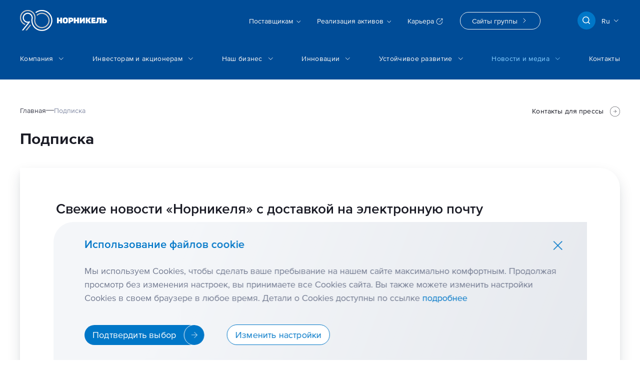

--- FILE ---
content_type: text/html; charset=UTF-8
request_url: https://nornickel.ru/news-and-media/subscription/
body_size: 16380
content:

<!DOCTYPE html>
<html lang="ru">
<head>
    <meta charset="UTF-8">
    <meta name="format-detection" content="telephone=no">
    <meta name="viewport" content="width=device-width, initial-scale=1.0, shrink-to-fit=no">
    <meta http-equiv="X-UA-Compatible" content="IE=edge">
    <link rel="preload" href="/local/templates/z-template/static/javascripts/runtime.js" as="script">
    <link rel="preload" href="/local/templates/z-template/static/javascripts/app.js" as="script">
    <link rel="apple-touch-icon" sizes="180x180" href="/images/icons/apple-touch-icon.png">
    <link rel="icon" type="image/png" sizes="32x32" href="/images/icons/favicon-32x32.png">
    <link rel="icon" type="image/png" sizes="16x16" href="/images/icons/favicon-16x16.png">
    <link rel="manifest" href="/images/icons/site.webmanifest">
    <link rel="mask-icon" href="/images/icons/safari-pinned-tab.svg" color="#0089c5">
    <link rel="shortcut icon" href="/images/icons/favicon.ico">
    <!--<meta http-equiv="Content-Security-Policy" content="upgrade-insecure-requests"> -->
    <meta name="msapplication-TileColor" content="#ffffff">
    <meta name="msapplication-config" content="/images/icons/browserconfig.xml">
    <meta name="theme-color" content="#ffffff">
	    <link rel="canonical" href="https://nornickel.ru/news-and-media/subscription/">
    <link href="/local/templates/z-template/static/stylesheets/app.css" rel="stylesheet">
    <title>
                    Подписка -
                Норникель    </title>
	    
    <meta property="og:type" content="website">
    <meta property="og:title" content="Подписка - Норникель">
    <meta property="og:site_name" content="Норникель">
    <meta property="og:description" content="Подписаться на свежие новости «Норникеля» с доставкой на электронную почту. Если вы уже подписаны и хотите изменить настройки подписки — все нужное есть на странице «Управление подпиской».">
    <meta property="og:url" content="https://nornickel.ru">
    <meta property="og:locale" content="ru_RU">
    <meta property="og:image" content="https://nornickel.ru/images/logo/ru.png">
    <meta property="og:image:height" content="250">
    <meta property="og:image:width" content="500">
    <meta property="og:image:secure_url" content="https://nornickel.ru/images/logo/ru.png">
    <meta name="twitter:card" content="summary">
    <meta name="twitter:site" content="@NornikOfficial">
    <meta name="twitter:creator" content="@NornikOfficial">
    <meta name="twitter:title" content="Подписка - Норникель">
    <meta name="twitter:description" content="Подписаться на свежие новости «Норникеля» с доставкой на электронную почту. Если вы уже подписаны и хотите изменить настройки подписки — все нужное есть на странице «Управление подпиской».">
    <meta name="twitter:image" content="https://nornickel.ru/images/logo/ru.png">
    <meta name="p:domain_verify" content="6e1ecc4e807518866e61242561ca64fe">
    		<meta name="yandex-verification" content="113be982691ff51f">
		<meta name="google-site-verification" content="bVyUnTWharjaUyvn_oOyOMSn70fnk8Li1udgdkPx0CY">
	
        <link href="/local/templates/z-template/template_styles.css?176562628841" type="text/css"  data-template-style="true"  rel="stylesheet" />
<meta http-equiv="Content-Type" content="text/html; charset=UTF-8" />
<meta name="description" content="Подписаться на свежие новости «Норникеля» с доставкой на электронную почту. Если вы уже подписаны и хотите изменить настройки подписки — все нужное есть на странице «Управление подпиской»." />
<link href="/local/templates/z-template/template_styles.css?176562628841" type="text/css"  data-template-style="true"  rel="stylesheet" />
        <!-- Yandex.Metrika counter -->
    <script data-skip-moving="true">
        (function(m,e,t,r,i,k,a){m[i]=m[i]||function(){(m[i].a=m[i].a||[]).push(arguments)};
        m[i].l=1*new Date();
        for (var j = 0; j < document.scripts.length; j++) {if (document.scripts[j].src === r) { return; }}
        k=e.createElement(t),a=e.getElementsByTagName(t)[0],k.async=1,k.src=r,a.parentNode.insertBefore(k,a)})
        (window, document, "script", "https://mc.yandex.ru/metrika/tag.js", "ym");

        ym(45303309, "init", { clickmap:true, trackLinks:true, accurateTrackBounce:true, trackHash:true });
    </script>
    <!-- /Yandex.Metrika counter -->
    
    <style>
        .report-block__info > p {
            margin: 0;
        }

        .added-report {
            display: none;
        }

        .show-added-reports .added-report {
            display: block;
        }

        .annual-reports__preloader {
            background: #fff;
            left: -20px;
        }
    </style>
</head>
<body class="two-columns">
            <!-- Yandex.Metrika counter -->
    <noscript><div><img src="https://mc.yandex.ru/watch/45303309" style="position:absolute; left:-9999px;" alt="" /></div></noscript>
    <!-- /Yandex.Metrika counter -->
                <div id="app" lang="ru">
      <header-navigation>
        <template v-slot:logo>
            <z-logo
                class="header__logo"
                site-dir="/"
                inverted
                theme="90-years"
            ></z-logo>
        </template>
        <template v-slot:search>
            <a href="/search/" class="header-search__button" aria-label="search">
                <z-icon
                    name="magnifier"
                    width="24"
                    height="24"
                    color="#fff"
                ></z-icon>
            </a>
        </template>
      </header-navigation>
      <back-to-top></back-to-top>

      <main class="main">
                            <z-hero
                    position=""
                    src=""
                    title="Подписка"
                    v-bind:title-show=true                    v-bind:share="false"
					v-bind:show-page-nav="true"
                >
                    <h1>Подписка</h1>
                </z-hero>
                        <div class="main__container container">
                                <div class="main__wrapper main__wrapper--flex">
                                    <layout>
                        <template v-slot:content>
                                                    <content-container>
                                
<subscribe-page></subscribe-page>

                                                </content-container>
                                                            <div class="main__page-nav u-top-padding--xl hide-me--tablet">
                                <page-nav theme=default />
                            </div>
                        </template> <!-- /main__content -->

                        <template v-slot:aside>
                            <aside class="main__aside">
                                                                                            </aside>
                        </template>
                    </layout>
                                        </div> <!-- /main__wrapper -->
                            <div class="main__page-nav u-top-padding--xl main__page-nav--mobile">
                    <page-nav theme=default />
                </div>
                        <confirm-modal></confirm-modal>
        </div><!-- /main__container -->
    </main>
    <footer class="footer">
        <div class="footer__inner-wrapper container">
            <div class="footer__left">
                <div class="footer__logo-wrapper">
                    <z-logo
                        class="header__logo"
                        site-dir="/"
                        inverted
                        theme="90-years"
                        v-bind:full-image="false"
                    ></z-logo>
                </div>
                                <div class="footer__about">&laquo;Норникель&raquo;&nbsp;&mdash; лидер горно-металлургической промышленности России, крупнейший в&nbsp;мире производитель высокосортного никеля и&nbsp;палладия</div>
                            </div>

            <div class="footer__right">
                <div class="footer__navigation">
                    <navigation-bottom></navigation-bottom>
                </div>
                                <div class="footer__sites-button-wrapper">
                    <a href="/other-sites/" class="group-sites-button">
                        <span  class="group-sites-button__button-text">Сайты группы</span>
                        <span class="group-sites-button__button-arrow">
                        <svg width="6" height="10" viewBox="0 0 6 10" fill="none" xmlns="http://www.w3.org/2000/svg">
                            <path d="M1 9L5 5L1 1" stroke="currentColor" stroke-linecap="round" stroke-linejoin="round"/>
                            </svg>
                        </span>
                    </a>
                </div>
                
                <div class="footer__copyright">
                    <span>© 2008-2026 ПАО «ГМК «Норильский никель»</span>
                </div>
                <div class="footer__info-wrapper">
                                        <div class="footer__info-name">Раскрытие информации:</div>
                    <div class="footer__info-content">
                        <div class="footer__info-source">
                            <a href="https://e-disclosure.ru/portal/company.aspx?id=564&attempt=1" class="footer__info-link" target="_blank">На&nbsp;странице ООО&nbsp;«Интерфакс-ЦРКИ»</a>
                        </div>
                        <div class="footer__info-source">
                            <a href="/investors/disclosure/nornickel-disclosure/" class="footer__info-link">На&nbsp;странице ПАО&nbsp;«ГМК&nbsp;«Норильский&nbsp;никель»</a>
                        </div>
                    </div>
                    <div class="footer__about footer__about--mobile">&laquo;Норникель&raquo;&nbsp;&mdash; лидер горно-металлургической промышленности России, крупнейший в&nbsp;мире производитель высокосортного никеля и&nbsp;палладия</div>
                                    </div>
            </div>
            <cookie-popup></cookie-popup>
        </div>
    </footer>
</div>

<script src="https://widgets.cbonds.ru/js/iframeResizer.min.js"></script>
<script type="text/javascript">(window.BX||top.BX).message({'pull_server_enabled':'N','pull_config_timestamp':'0','pull_guest_mode':'N','pull_guest_user_id':'0'});(window.BX||top.BX).message({'PULL_OLD_REVISION':'Для продолжения корректной работы с сайтом необходимо перезагрузить страницу.'});</script>

<script type="text/javascript" src="/bitrix/js/pull/protobuf/protobuf.min.js?176562626976433"></script>
<script type="text/javascript" src="/bitrix/js/pull/protobuf/model.min.js?176562626914190"></script>
<script type="text/javascript" src="/bitrix/js/main/core/core_promise.min.js?17656262682490"></script>
<script type="text/javascript" src="/bitrix/js/rest/client/rest.client.min.js?17656262699240"></script>
<script type="text/javascript" src="/bitrix/js/pull/client/pull.client.min.js?176562626948309"></script>


<script type="text/javascript">var _ba = _ba || []; _ba.push(["aid", "776cf90e1c2bad8d80d6b1cab3adfd5d"]); _ba.push(["host", "nornickel.ru"]); (function() {var ba = document.createElement("script"); ba.type = "text/javascript"; ba.async = true;ba.src = (document.location.protocol == "https:" ? "https://" : "http://") + "bitrix.info/ba.js";var s = document.getElementsByTagName("script")[0];s.parentNode.insertBefore(ba, s);})();</script>


<script>
    
    App = {"page":{"lang":"ru","error":{"state":false,"type":null}},"system":{"cookie":[],"params":{"get":[],"post":[]}},"components":{"site-selector":[{"lid":"s1","lang":"ru","host":"\/\/nornickel.ru","url":"","dir":"\/","title":"\u041d\u043e\u0440\u043d\u0438\u043a\u0435\u043b\u044c","active":true,"title_lang":"\u041d\u043e\u0440\u043d\u0438\u043a\u0435\u043b\u044c","root":"\/var\/www\/html\/htdocs\/htdocs\/ru","path":"\/news-and-media\/subscription\/"},{"lid":"s2","lang":"en","host":"\/\/nornickel.com","url":"\/\/nornickel.com\/news-and-media\/subscription\/","dir":"\/","title":"Nornickel","active":false,"title_lang":"Nornickel","root":"\/var\/www\/html\/htdocs\/htdocs\/en","path":"\/news-and-media\/subscription\/","path-changed":"\/news-and-media\/subscription\/"}],"navigation":{"top":[{"type":"link","name":"\u041a\u043e\u043c\u043f\u0430\u043d\u0438\u044f","link":"\/company\/","level":1,"items":[{"type":"link","name":"\u041a\u043b\u044e\u0447\u0435\u0432\u044b\u0435 \u0444\u0430\u043a\u0442\u044b","link":"\/company\/about\/","level":2,"items":[],"parent":false,"permission":"R","params":{"column":1},"blank":false,"active":false,"pageParams":{"title":{"full":"\u041a\u043b\u044e\u0447\u0435\u0432\u044b\u0435 \u0444\u0430\u043a\u0442\u044b","short":"\u041a\u043b\u044e\u0447\u0435\u0432\u044b\u0435 \u0444\u0430\u043a\u0442\u044b","show":true},"redirect":null,"showPage":true,"meta":{"title":null,"description":null},"hero":{"enable":true,"type":null,"position":null,"src":null,"preview":null},"tools":{"share":false,"print":false,"pdf":false},"type":"wide","breadcrumbs":true,"pageNav":true,"footer":null,"bodyClass":"wide","url":"\/company\/about\/","level":2,"navigation-slider":{"next":{"text":null,"link":null},"prev":{"text":null,"link":null}}},"hide":false},{"type":"link","name":"\u041c\u0438\u0441\u0441\u0438\u044f \u0438 \u0446\u0435\u043d\u043d\u043e\u0441\u0442\u0438","link":"\/company\/mission-and-values\/","level":2,"items":[],"parent":false,"permission":"R","params":{"column":1},"blank":false,"active":false,"pageParams":{"title":{"full":"\u041c\u0438\u0441\u0441\u0438\u044f \u0438 \u0446\u0435\u043d\u043d\u043e\u0441\u0442\u0438","short":"\u041c\u0438\u0441\u0441\u0438\u044f \u0438 \u0446\u0435\u043d\u043d\u043e\u0441\u0442\u0438","show":true},"redirect":null,"showPage":true,"meta":{"title":null,"description":null},"hero":{"enable":true,"type":"image","position":null,"src":"\/images\/top-img\/mission-and-values.jpg","preview":null},"tools":{"share":false,"print":false,"pdf":false},"type":"two-columns","breadcrumbs":true,"pageNav":true,"footer":null,"bodyClass":"two-columns","url":"\/company\/mission-and-values\/","level":2,"navigation-slider":{"next":{"text":null,"link":null},"prev":{"text":null,"link":null}}},"hide":false},{"type":"link","name":"\u041a\u043e\u0440\u043f\u043e\u0440\u0430\u0442\u0438\u0432\u043d\u043e\u0435 \u0443\u043f\u0440\u0430\u0432\u043b\u0435\u043d\u0438\u0435","link":"\/company\/governance\/","level":2,"items":[{"type":"link","name":"\u041f\u0440\u0438\u043d\u0446\u0438\u043f\u044b \u0438 \u043f\u043e\u0434\u0445\u043e\u0434\u044b","link":"\/company\/governance\/principles\/","level":3,"items":[],"parent":false,"permission":"R","params":[],"blank":false,"active":false,"pageParams":{"title":{"full":"\u041f\u0440\u0438\u043d\u0446\u0438\u043f\u044b \u0438 \u043f\u043e\u0434\u0445\u043e\u0434\u044b","short":"\u041f\u0440\u0438\u043d\u0446\u0438\u043f\u044b \u0438 \u043f\u043e\u0434\u0445\u043e\u0434\u044b","show":true},"redirect":null,"showPage":true,"meta":{"title":null,"description":null},"hero":{"enable":true,"type":"image","position":null,"src":"\/images\/top-img\/company-governance-principles.jpg","preview":null},"tools":{"share":false,"print":false,"pdf":false},"type":"two-columns","breadcrumbs":true,"pageNav":true,"footer":null,"bodyClass":"two-columns","url":"\/company\/governance\/principles\/","level":3,"navigation-slider":{"next":{"text":null,"link":null},"prev":{"text":null,"link":null}}},"hide":false},{"type":"link","name":"\u0421\u0442\u0440\u0443\u043a\u0442\u0443\u0440\u0430 \u043a\u043e\u0440\u043f\u043e\u0440\u0430\u0442\u0438\u0432\u043d\u043e\u0433\u043e \u0443\u043f\u0440\u0430\u0432\u043b\u0435\u043d\u0438\u044f","link":"\/company\/governance\/structure\/","level":3,"items":[],"parent":false,"permission":"R","params":[],"blank":false,"active":false,"pageParams":{"title":{"full":"\u0421\u0442\u0440\u0443\u043a\u0442\u0443\u0440\u0430 \u043a\u043e\u0440\u043f\u043e\u0440\u0430\u0442\u0438\u0432\u043d\u043e\u0433\u043e \u0443\u043f\u0440\u0430\u0432\u043b\u0435\u043d\u0438\u044f","short":"\u0421\u0442\u0440\u0443\u043a\u0442\u0443\u0440\u0430 \u043a\u043e\u0440\u043f\u043e\u0440\u0430\u0442\u0438\u0432\u043d\u043e\u0433\u043e \u0443\u043f\u0440\u0430\u0432\u043b\u0435\u043d\u0438\u044f","show":true},"redirect":null,"showPage":true,"meta":{"title":null,"description":null},"hero":{"enable":true,"type":null,"position":null,"src":null,"preview":null},"tools":{"share":false,"print":false,"pdf":false},"type":"two-columns","breadcrumbs":true,"pageNav":true,"footer":null,"bodyClass":"two-columns","url":"\/company\/governance\/structure\/","level":3,"navigation-slider":{"next":{"text":null,"link":null},"prev":{"text":null,"link":null}}},"hide":false},{"type":"link","name":"\u0421\u043e\u0432\u0435\u0442 \u0434\u0438\u0440\u0435\u043a\u0442\u043e\u0440\u043e\u0432","link":"\/company\/governance\/board-of-directors\/","level":3,"items":[],"parent":false,"permission":"R","params":[],"blank":false,"active":false,"pageParams":{"title":{"full":"\u0421\u043e\u0432\u0435\u0442 \u0434\u0438\u0440\u0435\u043a\u0442\u043e\u0440\u043e\u0432","short":"\u0421\u043e\u0432\u0435\u0442 \u0434\u0438\u0440\u0435\u043a\u0442\u043e\u0440\u043e\u0432","show":true},"redirect":null,"showPage":true,"meta":{"title":null,"description":null},"hero":{"enable":true,"type":null,"position":null,"src":null,"preview":null},"tools":{"share":false,"print":false,"pdf":false},"type":"one-column","breadcrumbs":true,"pageNav":true,"footer":null,"bodyClass":"one-column","url":"\/company\/governance\/board-of-directors\/","level":3,"navigation-slider":{"next":{"text":null,"link":null},"prev":{"text":null,"link":null}}},"hide":false},{"type":"link","name":"\u041f\u0440\u0435\u0437\u0438\u0434\u0435\u043d\u0442 \u043a\u043e\u043c\u043f\u0430\u043d\u0438\u0438","link":"\/company\/governance\/president\/","level":3,"items":[],"parent":false,"permission":"R","params":[],"blank":false,"active":false,"pageParams":{"title":{"full":"\u041f\u0440\u0435\u0437\u0438\u0434\u0435\u043d\u0442 \u043a\u043e\u043c\u043f\u0430\u043d\u0438\u0438","short":"\u041f\u0440\u0435\u0437\u0438\u0434\u0435\u043d\u0442 \u043a\u043e\u043c\u043f\u0430\u043d\u0438\u0438","show":true},"redirect":null,"showPage":true,"meta":{"title":null,"description":null},"hero":{"enable":true,"type":null,"position":null,"src":null,"preview":null},"tools":{"share":false,"print":false,"pdf":false},"type":"wide","breadcrumbs":true,"pageNav":true,"footer":null,"bodyClass":"wide","url":"\/company\/governance\/president\/","level":3,"navigation-slider":{"next":{"text":null,"link":null},"prev":{"text":null,"link":null}}},"hide":false},{"type":"link","name":"\u041f\u0440\u0430\u0432\u043b\u0435\u043d\u0438\u0435","link":"\/company\/governance\/board-of-management\/","level":3,"items":[],"parent":false,"permission":"R","params":[],"blank":false,"active":false,"pageParams":{"title":{"full":"\u041f\u0440\u0430\u0432\u043b\u0435\u043d\u0438\u0435","short":"\u041f\u0440\u0430\u0432\u043b\u0435\u043d\u0438\u0435","show":true},"redirect":null,"showPage":true,"meta":{"title":null,"description":null},"hero":{"enable":true,"type":null,"position":null,"src":null,"preview":null},"tools":{"share":false,"print":false,"pdf":false},"type":"one-column","breadcrumbs":true,"pageNav":true,"footer":null,"bodyClass":"one-column","url":"\/company\/governance\/board-of-management\/","level":3,"navigation-slider":{"next":{"text":null,"link":null},"prev":{"text":null,"link":null}}},"hide":false},{"type":"link","name":"\u041a\u043e\u0440\u043f\u043e\u0440\u0430\u0442\u0438\u0432\u043d\u044b\u0439 \u0441\u0435\u043a\u0440\u0435\u0442\u0430\u0440\u044c","link":"\/company\/governance\/corporate-secretary\/","level":3,"items":[],"parent":false,"permission":"R","params":[],"blank":false,"active":false,"pageParams":{"title":{"full":"\u041a\u043e\u0440\u043f\u043e\u0440\u0430\u0442\u0438\u0432\u043d\u044b\u0439 \u0441\u0435\u043a\u0440\u0435\u0442\u0430\u0440\u044c","short":"\u041a\u043e\u0440\u043f\u043e\u0440\u0430\u0442\u0438\u0432\u043d\u044b\u0439 \u0441\u0435\u043a\u0440\u0435\u0442\u0430\u0440\u044c","show":true},"redirect":null,"showPage":true,"meta":{"title":null,"description":null},"hero":{"enable":true,"type":null,"position":null,"src":null,"preview":null},"tools":{"share":false,"print":false,"pdf":false},"type":"two-columns","breadcrumbs":true,"pageNav":true,"footer":null,"bodyClass":"two-columns","url":"\/company\/governance\/corporate-secretary\/","level":3,"navigation-slider":{"next":{"text":null,"link":null},"prev":{"text":null,"link":null}}},"hide":false},{"type":"link","name":"\u0410\u043d\u0442\u0438\u043a\u043e\u0440\u0440\u0443\u043f\u0446\u0438\u044f","link":"\/company\/governance\/anti-corruption\/","level":3,"items":[],"parent":false,"permission":"R","params":[],"blank":false,"active":false,"pageParams":{"title":{"full":"\u0410\u043d\u0442\u0438\u043a\u043e\u0440\u0440\u0443\u043f\u0446\u0438\u044f","short":"\u0410\u043d\u0442\u0438\u043a\u043e\u0440\u0440\u0443\u043f\u0446\u0438\u044f","show":true},"redirect":null,"showPage":true,"meta":{"title":null,"description":null},"hero":{"enable":true,"type":"image","position":null,"src":"\/images\/top-img\/foto_skd.png","preview":null},"tools":{"share":false,"print":false,"pdf":false},"type":"two-columns","breadcrumbs":true,"pageNav":true,"footer":null,"bodyClass":"two-columns","url":"\/company\/governance\/anti-corruption\/","level":3,"navigation-slider":{"next":{"text":null,"link":null},"prev":{"text":null,"link":null}}},"hide":false},{"type":"link","name":"\u041f\u0440\u043e\u0433\u0440\u0430\u043c\u043c\u043d\u043e\u0435 \u043e\u0431\u0435\u0441\u043f\u0435\u0447\u0435\u043d\u0438\u0435","link":"\/company\/governance\/software\/","level":3,"items":[],"parent":false,"permission":"R","params":[],"blank":false,"active":false,"pageParams":{"title":{"full":"\u041f\u0440\u043e\u0433\u0440\u0430\u043c\u043c\u043d\u043e\u0435 \u043e\u0431\u0435\u0441\u043f\u0435\u0447\u0435\u043d\u0438\u0435","short":"\u041f\u0440\u043e\u0433\u0440\u0430\u043c\u043c\u043d\u043e\u0435 \u043e\u0431\u0435\u0441\u043f\u0435\u0447\u0435\u043d\u0438\u0435","show":true},"redirect":null,"showPage":true,"meta":{"title":null,"description":null},"hero":{"enable":true,"type":null,"position":null,"src":null,"preview":null},"tools":{"share":false,"print":false,"pdf":false},"type":"one-column","breadcrumbs":true,"pageNav":true,"footer":null,"bodyClass":"one-column","url":"\/company\/governance\/software\/","level":3,"navigation-slider":{"next":{"text":null,"link":null},"prev":{"text":null,"link":null}}},"hide":false}],"parent":true,"permission":"R","params":{"column":2,"redirect":"\/company\/governance\/principles\/"},"blank":false,"active":false,"pageParams":{"title":{"full":"\u041a\u043e\u0440\u043f\u043e\u0440\u0430\u0442\u0438\u0432\u043d\u043e\u0435 \u0443\u043f\u0440\u0430\u0432\u043b\u0435\u043d\u0438\u0435","short":"\u041a\u043e\u0440\u043f\u043e\u0440\u0430\u0442\u0438\u0432\u043d\u043e\u0435 \u0443\u043f\u0440\u0430\u0432\u043b\u0435\u043d\u0438\u0435","show":true},"redirect":"\/company\/governance\/principles\/","showPage":false,"meta":{"title":null,"description":null},"hero":{"enable":true,"type":null,"position":null,"src":null,"preview":null},"tools":{"share":false,"print":false,"pdf":false},"type":"two-columns","breadcrumbs":true,"pageNav":true,"footer":null,"bodyClass":"two-columns","url":"\/company\/governance\/","level":2,"navigation-slider":{"next":{"text":null,"link":null},"prev":{"text":null,"link":null}}},"hide":false},{"type":"link","name":"\u041f\u0440\u043e\u0444\u0438\u043b\u044c \u043a\u043e\u043c\u043f\u0430\u043d\u0438\u0438","link":"\/company\/profile\/","level":2,"items":[],"parent":false,"permission":"R","params":{"column":3},"blank":false,"active":false,"pageParams":{"title":{"full":"\u041f\u0440\u043e\u0444\u0438\u043b\u044c \u043a\u043e\u043c\u043f\u0430\u043d\u0438\u0438","short":"\u041f\u0440\u043e\u0444\u0438\u043b\u044c \u043a\u043e\u043c\u043f\u0430\u043d\u0438\u0438","show":true},"redirect":null,"showPage":true,"meta":{"title":null,"description":null},"hero":{"enable":true,"type":"image","position":null,"src":"\/images\/top-img\/profile.jpg","preview":null},"tools":{"share":false,"print":false,"pdf":false},"type":"two-columns","breadcrumbs":true,"pageNav":true,"footer":null,"bodyClass":"two-columns","url":"\/company\/profile\/","level":2,"navigation-slider":{"next":{"text":null,"link":null},"prev":{"text":null,"link":null}}},"hide":false},{"type":"link","name":"\u041d\u0430\u0448\u0438 \u0434\u043e\u0441\u0442\u0438\u0436\u0435\u043d\u0438\u044f","link":"\/company\/our-achievements\/","level":2,"items":[],"parent":false,"permission":"R","params":{"column":3},"blank":false,"active":false,"pageParams":{"title":{"full":"\u041d\u0430\u0448\u0438 \u0434\u043e\u0441\u0442\u0438\u0436\u0435\u043d\u0438\u044f","short":"\u041d\u0430\u0448\u0438 \u0434\u043e\u0441\u0442\u0438\u0436\u0435\u043d\u0438\u044f","show":true},"redirect":null,"showPage":true,"meta":{"title":null,"description":null},"hero":{"enable":true,"type":null,"position":null,"src":null,"preview":null},"tools":{"share":false,"print":false,"pdf":false},"type":"two-columns","breadcrumbs":true,"pageNav":true,"footer":null,"bodyClass":"two-columns","url":"\/company\/our-achievements\/","level":2,"navigation-slider":{"next":{"text":null,"link":null},"prev":{"text":null,"link":null}}},"hide":false},{"type":"link","name":"\u041d\u0430\u0448\u0430 \u0438\u0441\u0442\u043e\u0440\u0438\u044f","link":"\/company\/history\/","level":2,"items":[],"parent":false,"permission":"R","params":{"column":3},"blank":false,"active":false,"pageParams":{"title":{"full":"\u041d\u0430\u0448\u0430 \u0438\u0441\u0442\u043e\u0440\u0438\u044f","short":"\u041d\u0430\u0448\u0430 \u0438\u0441\u0442\u043e\u0440\u0438\u044f","show":true},"redirect":null,"showPage":true,"meta":{"title":null,"description":null},"hero":{"enable":true,"type":null,"position":null,"src":null,"preview":null},"tools":{"share":false,"print":false,"pdf":false},"type":"two-columns","breadcrumbs":true,"pageNav":true,"footer":null,"bodyClass":"two-columns","url":"\/company\/history\/","level":2,"navigation-slider":{"next":{"text":null,"link":null},"prev":{"text":null,"link":null}}},"hide":false}],"parent":true,"permission":"R","params":{"redirect":"\/company\/about\/"},"blank":false,"active":false,"pageParams":{"title":{"full":"\u041a\u043e\u043c\u043f\u0430\u043d\u0438\u044f","short":"\u041a\u043e\u043c\u043f\u0430\u043d\u0438\u044f","show":true},"redirect":"\/company\/about\/","showPage":true,"meta":{"title":null,"description":null},"hero":{"enable":true,"type":null,"position":null,"src":null,"preview":null},"tools":{"share":false,"print":false,"pdf":false},"type":"one-column","breadcrumbs":true,"pageNav":true,"footer":null,"bodyClass":"one-column","url":"\/company\/","level":1,"navigation-slider":{"next":{"text":null,"link":null},"prev":{"text":null,"link":null}}}},{"type":"link","name":"\u0418\u043d\u0432\u0435\u0441\u0442\u043e\u0440\u0430\u043c \u0438 \u0430\u043a\u0446\u0438\u043e\u043d\u0435\u0440\u0430\u043c","link":"\/investors\/","level":1,"items":[{"type":"link","name":"\u0418\u043d\u0432\u0435\u0441\u0442\u0438\u0446\u0438\u043e\u043d\u043d\u0430\u044f \u043f\u0440\u0438\u0432\u043b\u0435\u043a\u0430\u0442\u0435\u043b\u044c\u043d\u043e\u0441\u0442\u044c","link":"\/investors\/key-facts\/","level":2,"items":[],"parent":false,"permission":"R","params":{"column":1},"blank":false,"active":false,"pageParams":{"title":{"full":"\u0418\u043d\u0432\u0435\u0441\u0442\u0438\u0446\u0438\u043e\u043d\u043d\u0430\u044f \u043f\u0440\u0438\u0432\u043b\u0435\u043a\u0430\u0442\u0435\u043b\u044c\u043d\u043e\u0441\u0442\u044c","short":"\u0418\u043d\u0432\u0435\u0441\u0442\u0438\u0446\u0438\u043e\u043d\u043d\u0430\u044f \u043f\u0440\u0438\u0432\u043b\u0435\u043a\u0430\u0442\u0435\u043b\u044c\u043d\u043e\u0441\u0442\u044c","show":true},"redirect":null,"showPage":true,"meta":{"title":null,"description":null},"hero":{"enable":true,"type":null,"position":null,"src":null,"preview":null},"tools":{"share":false,"print":false,"pdf":false},"type":"two-columns","breadcrumbs":true,"pageNav":true,"footer":null,"bodyClass":"two-columns","url":"\/investors\/key-facts\/","level":2,"navigation-slider":{"next":{"text":null,"link":null},"prev":{"text":null,"link":null}}},"hide":false},{"type":"link","name":"\u041d\u043e\u0432\u043e\u0441\u0442\u0438 \u0434\u043b\u044f \u0438\u043d\u0432\u0435\u0441\u0442\u043e\u0440\u043e\u0432","link":"\/investors\/news\/","level":2,"items":[],"parent":false,"permission":"R","params":{"column":1},"blank":false,"active":false,"pageParams":{"title":{"full":"\u041d\u043e\u0432\u043e\u0441\u0442\u0438 \u0434\u043b\u044f \u0438\u043d\u0432\u0435\u0441\u0442\u043e\u0440\u043e\u0432","short":"\u041d\u043e\u0432\u043e\u0441\u0442\u0438 \u0434\u043b\u044f \u0438\u043d\u0432\u0435\u0441\u0442\u043e\u0440\u043e\u0432","show":true},"redirect":null,"showPage":true,"meta":{"title":null,"description":null},"hero":{"enable":true,"type":null,"position":null,"src":null,"preview":null},"tools":{"share":false,"print":false,"pdf":false},"type":"wide","breadcrumbs":true,"pageNav":true,"footer":null,"bodyClass":"wide","url":"\/investors\/news\/","level":2,"navigation-slider":{"next":{"text":null,"link":null},"prev":{"text":null,"link":null}}},"hide":false},{"type":"link","name":"\u041e\u0442\u0447\u0435\u0442\u044b \u0438 \u0440\u0435\u0437\u0443\u043b\u044c\u0442\u0430\u0442\u044b","link":"\/investors\/reports-and-results\/","level":2,"items":[{"type":"link","name":"\u0410\u043a\u0442\u0443\u0430\u043b\u044c\u043d\u044b\u0435 \u0440\u0435\u0437\u0443\u043b\u044c\u0442\u0430\u0442\u044b","link":"\/investors\/reports-and-results\/current-results\/","level":3,"items":[],"parent":false,"permission":"R","params":[],"blank":false,"active":false,"pageParams":{"title":{"full":"\u0410\u043a\u0442\u0443\u0430\u043b\u044c\u043d\u044b\u0435 \u0440\u0435\u0437\u0443\u043b\u044c\u0442\u0430\u0442\u044b","short":"\u0410\u043a\u0442\u0443\u0430\u043b\u044c\u043d\u044b\u0435 \u0440\u0435\u0437\u0443\u043b\u044c\u0442\u0430\u0442\u044b","show":true},"redirect":null,"showPage":true,"meta":{"title":null,"description":null},"hero":{"enable":true,"type":null,"position":null,"src":null,"preview":null},"tools":{"share":false,"print":false,"pdf":false},"type":"one-column","breadcrumbs":true,"pageNav":true,"footer":null,"bodyClass":"one-column","url":"\/investors\/reports-and-results\/current-results\/","level":3,"navigation-slider":{"next":{"text":null,"link":null},"prev":{"text":null,"link":null}}},"hide":false},{"type":"link","name":"\u0413\u043e\u0434\u043e\u0432\u044b\u0435 \u043e\u0442\u0447\u0435\u0442\u044b","link":"\/investors\/reports-and-results\/annual-reports\/","level":3,"items":[],"parent":false,"permission":"R","params":[],"blank":false,"active":false,"pageParams":{"title":{"full":"\u0413\u043e\u0434\u043e\u0432\u044b\u0435 \u043e\u0442\u0447\u0435\u0442\u044b","short":"\u0413\u043e\u0434\u043e\u0432\u044b\u0435 \u043e\u0442\u0447\u0435\u0442\u044b","show":true},"redirect":null,"showPage":true,"meta":{"title":null,"description":null},"hero":{"enable":true,"type":null,"position":null,"src":null,"preview":null},"tools":{"share":false,"print":false,"pdf":false},"type":"one-column","breadcrumbs":true,"pageNav":true,"footer":null,"bodyClass":"one-column","url":"\/investors\/reports-and-results\/annual-reports\/","level":3,"navigation-slider":{"next":{"text":null,"link":null},"prev":{"text":null,"link":null}}},"hide":false},{"type":"link","name":"\u041e\u0431\u0437\u043e\u0440 \u0440\u044b\u043d\u043a\u0430 \u043c\u0435\u0442\u0430\u043b\u043b\u043e\u0432","link":"\/investors\/reports-and-results\/commodity-research\/","level":3,"items":[],"parent":false,"permission":"R","params":[],"blank":false,"active":false,"pageParams":{"title":{"full":"\u041e\u0431\u0437\u043e\u0440 \u0440\u044b\u043d\u043a\u0430 \u043c\u0435\u0442\u0430\u043b\u043b\u043e\u0432","short":"\u041e\u0431\u0437\u043e\u0440 \u0440\u044b\u043d\u043a\u0430 \u043c\u0435\u0442\u0430\u043b\u043b\u043e\u0432","show":true},"redirect":null,"showPage":true,"meta":{"title":null,"description":null},"hero":{"enable":true,"type":null,"position":null,"src":null,"preview":null},"tools":{"share":false,"print":false,"pdf":false},"type":"one-column","breadcrumbs":true,"pageNav":true,"footer":null,"bodyClass":"one-column","url":"\/investors\/reports-and-results\/commodity-research\/","level":3,"navigation-slider":{"next":{"text":null,"link":null},"prev":{"text":null,"link":null}}},"hide":false}],"parent":true,"permission":"R","params":{"column":1,"redirect":"\/investors\/reports-and-results\/current-results\/"},"blank":false,"active":false,"pageParams":{"title":{"full":"\u041e\u0442\u0447\u0435\u0442\u044b \u0438 \u0440\u0435\u0437\u0443\u043b\u044c\u0442\u0430\u0442\u044b","short":"\u041e\u0442\u0447\u0435\u0442\u044b \u0438 \u0440\u0435\u0437\u0443\u043b\u044c\u0442\u0430\u0442\u044b","show":true},"redirect":"\/investors\/reports-and-results\/current-results\/","showPage":true,"meta":{"title":null,"description":null},"hero":{"enable":true,"type":null,"position":null,"src":null,"preview":null},"tools":{"share":false,"print":false,"pdf":false},"type":"wide","breadcrumbs":true,"pageNav":true,"footer":null,"bodyClass":"wide","url":"\/investors\/reports-and-results\/","level":2,"navigation-slider":{"next":{"text":null,"link":null},"prev":{"text":null,"link":null}}},"hide":false},{"type":"link","name":"\u041f\u0440\u0435\u0437\u0435\u043d\u0442\u0430\u0446\u0438\u0438 \u0438 \u0432\u044b\u0441\u0442\u0443\u043f\u043b\u0435\u043d\u0438\u044f","link":"\/investors\/presentations-and-briefings\/","level":2,"items":[],"parent":false,"permission":"R","params":{"column":1},"blank":false,"active":false,"pageParams":{"title":{"full":"\u041f\u0440\u0435\u0437\u0435\u043d\u0442\u0430\u0446\u0438\u0438 \u0438 \u0432\u044b\u0441\u0442\u0443\u043f\u043b\u0435\u043d\u0438\u044f","short":"\u041f\u0440\u0435\u0437\u0435\u043d\u0442\u0430\u0446\u0438\u0438 \u0438 \u0432\u044b\u0441\u0442\u0443\u043f\u043b\u0435\u043d\u0438\u044f","show":true},"redirect":null,"showPage":true,"meta":{"title":null,"description":null},"hero":{"enable":true,"type":null,"position":null,"src":null,"preview":null},"tools":{"share":false,"print":false,"pdf":false},"type":"one-column","breadcrumbs":true,"pageNav":true,"footer":null,"bodyClass":"one-column","url":"\/investors\/presentations-and-briefings\/","level":2,"navigation-slider":{"next":{"text":null,"link":null},"prev":{"text":null,"link":null}}},"hide":false},{"type":"link","name":"\u0420\u0430\u0441\u043a\u0440\u044b\u0442\u0438\u0435 \u0438\u043d\u0444\u043e\u0440\u043c\u0430\u0446\u0438\u0438","link":"\/investors\/disclosure\/","level":2,"items":[{"type":"link","name":"\u0412\u043d\u0443\u0442\u0440\u0435\u043d\u043d\u0438\u0435 \u0434\u043e\u043a\u0443\u043c\u0435\u043d\u0442\u044b \u0438 \u043f\u043e\u043b\u0438\u0442\u0438\u043a\u0438","link":"\/investors\/disclosure\/corporate-documents\/","level":3,"items":[],"parent":false,"permission":"R","params":[],"blank":false,"active":false,"pageParams":{"title":{"full":"\u0412\u043d\u0443\u0442\u0440\u0435\u043d\u043d\u0438\u0435 \u0434\u043e\u043a\u0443\u043c\u0435\u043d\u0442\u044b \u0438 \u043f\u043e\u043b\u0438\u0442\u0438\u043a\u0438","short":"\u0412\u043d\u0443\u0442\u0440\u0435\u043d\u043d\u0438\u0435 \u0434\u043e\u043a\u0443\u043c\u0435\u043d\u0442\u044b \u0438 \u043f\u043e\u043b\u0438\u0442\u0438\u043a\u0438","show":true},"redirect":null,"showPage":true,"meta":{"title":null,"description":null},"hero":{"enable":true,"type":null,"position":null,"src":null,"preview":null},"tools":{"share":false,"print":false,"pdf":false},"type":"one-column","breadcrumbs":true,"pageNav":true,"footer":null,"bodyClass":"one-column","url":"\/investors\/disclosure\/corporate-documents\/","level":3,"navigation-slider":{"next":{"text":null,"link":null},"prev":{"text":null,"link":null}}},"hide":false},{"type":"link","name":"\u0421\u0443\u0449\u0435\u0441\u0442\u0432\u0435\u043d\u043d\u044b\u0435 \u0444\u0430\u043a\u0442\u044b","link":"\/investors\/disclosure\/significant-facts\/","level":3,"items":[],"parent":false,"permission":"R","params":[],"blank":false,"active":false,"pageParams":{"title":{"full":"\u0421\u0443\u0449\u0435\u0441\u0442\u0432\u0435\u043d\u043d\u044b\u0435 \u0444\u0430\u043a\u0442\u044b","short":"\u0421\u0443\u0449\u0435\u0441\u0442\u0432\u0435\u043d\u043d\u044b\u0435 \u0444\u0430\u043a\u0442\u044b","show":true},"redirect":null,"showPage":true,"meta":{"title":null,"description":null},"hero":{"enable":true,"type":null,"position":null,"src":null,"preview":null},"tools":{"share":false,"print":false,"pdf":false},"type":"one-column","breadcrumbs":true,"pageNav":true,"footer":null,"bodyClass":"one-column","url":"\/investors\/disclosure\/significant-facts\/","level":3,"navigation-slider":{"next":{"text":null,"link":null},"prev":{"text":null,"link":null}}},"hide":false},{"type":"link","name":"\u041e\u0442\u0447\u0435\u0442 \u044d\u043c\u0438\u0442\u0435\u043d\u0442\u0430","link":"\/investors\/disclosure\/quarterly-reports\/","level":3,"items":[],"parent":false,"permission":"R","params":[],"blank":false,"active":false,"pageParams":{"title":{"full":"\u041e\u0442\u0447\u0435\u0442 \u044d\u043c\u0438\u0442\u0435\u043d\u0442\u0430","short":"\u041e\u0442\u0447\u0435\u0442 \u044d\u043c\u0438\u0442\u0435\u043d\u0442\u0430","show":true},"redirect":null,"showPage":true,"meta":{"title":null,"description":null},"hero":{"enable":true,"type":null,"position":null,"src":null,"preview":null},"tools":{"share":false,"print":false,"pdf":false},"type":"one-column","breadcrumbs":true,"pageNav":true,"footer":null,"bodyClass":"one-column","url":"\/investors\/disclosure\/quarterly-reports\/","level":3,"navigation-slider":{"next":{"text":null,"link":null},"prev":{"text":null,"link":null}}},"hide":false},{"type":"link","name":"\u0424\u0438\u043d\u0430\u043d\u0441\u043e\u0432\u0430\u044f \u043e\u0442\u0447\u0435\u0442\u043d\u043e\u0441\u0442\u044c","link":"\/investors\/disclosure\/financials\/","level":3,"items":[],"parent":false,"permission":"R","params":[],"blank":false,"active":false,"pageParams":{"title":{"full":"\u0424\u0438\u043d\u0430\u043d\u0441\u043e\u0432\u0430\u044f \u043e\u0442\u0447\u0435\u0442\u043d\u043e\u0441\u0442\u044c","short":"\u0424\u0438\u043d\u0430\u043d\u0441\u043e\u0432\u0430\u044f \u043e\u0442\u0447\u0435\u0442\u043d\u043e\u0441\u0442\u044c","show":true},"redirect":null,"showPage":true,"meta":{"title":null,"description":null},"hero":{"enable":true,"type":null,"position":null,"src":null,"preview":null},"tools":{"share":false,"print":false,"pdf":false},"type":"one-column","breadcrumbs":true,"pageNav":true,"footer":null,"bodyClass":"one-column","url":"\/investors\/disclosure\/financials\/","level":3,"navigation-slider":{"next":{"text":null,"link":null},"prev":{"text":null,"link":null}}},"hide":false},{"type":"link","name":"\u042d\u043c\u0438\u0441\u0441\u0438\u043e\u043d\u043d\u044b\u0435 \u0434\u043e\u043a\u0443\u043c\u0435\u043d\u0442\u044b","link":"\/investors\/disclosure\/issue-documents\/","level":3,"items":[],"parent":false,"permission":"R","params":[],"blank":false,"active":false,"pageParams":{"title":{"full":"\u042d\u043c\u0438\u0441\u0441\u0438\u043e\u043d\u043d\u044b\u0435 \u0434\u043e\u043a\u0443\u043c\u0435\u043d\u0442\u044b","short":"\u042d\u043c\u0438\u0441\u0441\u0438\u043e\u043d\u043d\u044b\u0435 \u0434\u043e\u043a\u0443\u043c\u0435\u043d\u0442\u044b","show":true},"redirect":null,"showPage":true,"meta":{"title":null,"description":null},"hero":{"enable":true,"type":null,"position":null,"src":null,"preview":null},"tools":{"share":false,"print":false,"pdf":false},"type":"one-column","breadcrumbs":true,"pageNav":true,"footer":null,"bodyClass":"one-column","url":"\/investors\/disclosure\/issue-documents\/","level":3,"navigation-slider":{"next":{"text":null,"link":null},"prev":{"text":null,"link":null}}},"hide":false},{"type":"link","name":"\u0410\u0444\u0444\u0438\u043b\u0438\u0440\u043e\u0432\u0430\u043d\u043d\u044b\u0435 \u043b\u0438\u0446\u0430","link":"\/investors\/disclosure\/affiliates\/","level":3,"items":[],"parent":false,"permission":"R","params":[],"blank":false,"active":false,"pageParams":{"title":{"full":"\u0410\u0444\u0444\u0438\u043b\u0438\u0440\u043e\u0432\u0430\u043d\u043d\u044b\u0435 \u043b\u0438\u0446\u0430","short":"\u0410\u0444\u0444\u0438\u043b\u0438\u0440\u043e\u0432\u0430\u043d\u043d\u044b\u0435 \u043b\u0438\u0446\u0430","show":true},"redirect":null,"showPage":true,"meta":{"title":null,"description":null},"hero":{"enable":true,"type":null,"position":null,"src":null,"preview":null},"tools":{"share":false,"print":false,"pdf":false},"type":"one-column","breadcrumbs":true,"pageNav":true,"footer":null,"bodyClass":"one-column","url":"\/investors\/disclosure\/affiliates\/","level":3,"navigation-slider":{"next":{"text":null,"link":null},"prev":{"text":null,"link":null}}},"hide":false},{"type":"link","name":"\u0418\u043d\u0441\u0430\u0439\u0434\u0435\u0440\u0430\u043c","link":"\/investors\/disclosure\/insiders\/","level":3,"items":[],"parent":false,"permission":"R","params":[],"blank":false,"active":false,"pageParams":{"title":{"full":"\u0418\u043d\u0441\u0430\u0439\u0434\u0435\u0440\u0430\u043c","short":"\u0418\u043d\u0441\u0430\u0439\u0434\u0435\u0440\u0430\u043c","show":true},"redirect":null,"showPage":true,"meta":{"title":null,"description":null},"hero":{"enable":true,"type":null,"position":null,"src":"","preview":null},"tools":{"share":false,"print":false,"pdf":false},"type":"two-columns","breadcrumbs":true,"pageNav":true,"footer":null,"bodyClass":"two-columns","url":"\/investors\/disclosure\/insiders\/","level":3,"navigation-slider":{"next":{"text":null,"link":null},"prev":{"text":null,"link":null}}},"hide":false}],"parent":true,"permission":"R","params":{"column":2,"redirect":"\/investors\/disclosure\/corporate-documents\/"},"blank":false,"active":false,"pageParams":{"title":{"full":"\u0420\u0430\u0441\u043a\u0440\u044b\u0442\u0438\u0435 \u0438\u043d\u0444\u043e\u0440\u043c\u0430\u0446\u0438\u0438","short":"\u0420\u0430\u0441\u043a\u0440\u044b\u0442\u0438\u0435 \u0438\u043d\u0444\u043e\u0440\u043c\u0430\u0446\u0438\u0438","show":false},"redirect":"\/investors\/disclosure\/corporate-documents\/","showPage":false,"meta":{"title":null,"description":null},"hero":{"enable":true,"type":null,"position":null,"src":null,"preview":null},"tools":{"share":false,"print":false,"pdf":false},"type":null,"breadcrumbs":false,"pageNav":false,"footer":null,"bodyClass":null,"url":"\/investors\/disclosure\/","level":2,"navigation-slider":{"next":{"text":null,"link":null},"prev":{"text":null,"link":null}}},"hide":false},{"type":"link","name":"\u0410\u043a\u0446\u0438\u043e\u043d\u0435\u0440\u0430\u043c","link":"\/investors\/shareholders\/","level":2,"items":[{"type":"link","name":"\u0410\u043a\u0446\u0438\u0438 \u0438 \u0410\u0414\u0420","link":"\/investors\/shareholders\/listing\/","level":3,"items":[],"parent":false,"permission":"R","params":[],"blank":false,"active":false,"pageParams":{"title":{"full":"\u0410\u043a\u0446\u0438\u0438 \u0438 \u0410\u0414\u0420","short":"\u0410\u043a\u0446\u0438\u0438 \u0438 \u0410\u0414\u0420","show":true},"redirect":null,"showPage":true,"meta":{"title":null,"description":null},"hero":{"enable":true,"type":null,"position":null,"src":null,"preview":null},"tools":{"share":false,"print":false,"pdf":false},"type":"two-columns","breadcrumbs":true,"pageNav":true,"footer":null,"bodyClass":"two-columns","url":"\/investors\/shareholders\/listing\/","level":3,"navigation-slider":{"next":{"text":null,"link":null},"prev":{"text":null,"link":null}}},"hide":false},{"type":"link","name":"\u0420\u0435\u0433\u0438\u0441\u0442\u0440\u0430\u0442\u043e\u0440 \u0438 \u0434\u0435\u043f\u043e\u0437\u0438\u0442\u0430\u0440\u0438\u0439","link":"\/investors\/shareholders\/registry\/","level":3,"items":[],"parent":false,"permission":"R","params":[],"blank":false,"active":false,"pageParams":{"title":{"full":"\u0420\u0435\u0433\u0438\u0441\u0442\u0440\u0430\u0442\u043e\u0440 \u0438 \u0434\u0435\u043f\u043e\u0437\u0438\u0442\u0430\u0440\u0438\u0439","short":"\u0420\u0435\u0433\u0438\u0441\u0442\u0440\u0430\u0442\u043e\u0440 \u0438 \u0434\u0435\u043f\u043e\u0437\u0438\u0442\u0430\u0440\u0438\u0439","show":true},"redirect":null,"showPage":true,"meta":{"title":null,"description":null},"hero":{"enable":true,"type":null,"position":null,"src":null,"preview":null},"tools":{"share":false,"print":false,"pdf":false},"type":"one-column","breadcrumbs":true,"pageNav":true,"footer":null,"bodyClass":"one-column","url":"\/investors\/shareholders\/registry\/","level":3,"navigation-slider":{"next":{"text":null,"link":null},"prev":{"text":null,"link":null}}},"hide":false},{"type":"link","name":"\u0421\u043e\u0431\u0440\u0430\u043d\u0438\u044f \u0430\u043a\u0446\u0438\u043e\u043d\u0435\u0440\u043e\u0432","link":"\/investors\/shareholders\/general-meetings\/","level":3,"items":[],"parent":false,"permission":"R","params":[],"blank":false,"active":false,"pageParams":{"title":{"full":"\u0421\u043e\u0431\u0440\u0430\u043d\u0438\u044f \u0430\u043a\u0446\u0438\u043e\u043d\u0435\u0440\u043e\u0432","short":"\u0421\u043e\u0431\u0440\u0430\u043d\u0438\u044f \u0430\u043a\u0446\u0438\u043e\u043d\u0435\u0440\u043e\u0432","show":true},"redirect":null,"showPage":true,"meta":{"title":null,"description":null},"hero":{"enable":true,"type":null,"position":null,"src":null,"preview":null},"tools":{"share":false,"print":false,"pdf":false},"type":"one-column","breadcrumbs":true,"pageNav":true,"footer":null,"bodyClass":"one-column","url":"\/investors\/shareholders\/general-meetings\/","level":3,"navigation-slider":{"next":{"text":null,"link":null},"prev":{"text":null,"link":null}}},"hide":false},{"type":"link","name":"\u041f\u0440\u043e\u0433\u0440\u0430\u043c\u043c\u0430 \u0432\u044b\u043a\u0443\u043f\u0430","link":"\/investors\/shareholders\/buyback\/","level":3,"items":[],"parent":false,"permission":"R","params":[],"blank":false,"active":false,"pageParams":{"title":{"full":"\u041f\u0440\u043e\u0433\u0440\u0430\u043c\u043c\u0430 \u0432\u044b\u043a\u0443\u043f\u0430","short":"\u041f\u0440\u043e\u0433\u0440\u0430\u043c\u043c\u0430 \u0432\u044b\u043a\u0443\u043f\u0430","show":true},"redirect":null,"showPage":true,"meta":{"title":null,"description":null},"hero":{"enable":true,"type":null,"position":null,"src":null,"preview":null},"tools":{"share":false,"print":false,"pdf":false},"type":"one-column","breadcrumbs":true,"pageNav":true,"footer":null,"bodyClass":"one-column","url":"\/investors\/shareholders\/buyback\/","level":3,"navigation-slider":{"next":{"text":null,"link":null},"prev":{"text":null,"link":null}}},"hide":false},{"type":"link","name":"\u0414\u0438\u0432\u0438\u0434\u0435\u043d\u0434\u044b","link":"\/investors\/shareholders\/dividends\/","level":3,"items":[],"parent":false,"permission":"R","params":[],"blank":false,"active":false,"pageParams":{"title":{"full":"\u0414\u0438\u0432\u0438\u0434\u0435\u043d\u0434\u044b","short":"\u0414\u0438\u0432\u0438\u0434\u0435\u043d\u0434\u044b","show":true},"redirect":null,"showPage":true,"meta":{"title":null,"description":null},"hero":{"enable":true,"type":null,"position":null,"src":null,"preview":null},"tools":{"share":false,"print":false,"pdf":false},"type":"one-column","breadcrumbs":true,"pageNav":true,"footer":null,"bodyClass":"one-column","url":"\/investors\/shareholders\/dividends\/","level":3,"navigation-slider":{"next":{"text":null,"link":null},"prev":{"text":null,"link":null}}},"hide":false},{"type":"link","name":"\u0418\u043d\u0444\u043e\u0440\u043c\u0430\u0446\u0438\u044f \u043e \u0442\u043e\u0440\u0433\u0430\u0445","link":"\/investors\/shareholders\/stockchart\/","level":3,"items":[],"parent":false,"permission":"R","params":[],"blank":false,"active":false,"pageParams":{"title":{"full":"\u0418\u043d\u0444\u043e\u0440\u043c\u0430\u0446\u0438\u044f \u043e \u0442\u043e\u0440\u0433\u0430\u0445","short":"\u0418\u043d\u0444\u043e\u0440\u043c\u0430\u0446\u0438\u044f \u043e \u0442\u043e\u0440\u0433\u0430\u0445","show":true},"redirect":null,"showPage":true,"meta":{"title":null,"description":null},"hero":{"enable":true,"type":null,"position":null,"src":null,"preview":null},"tools":{"share":false,"print":false,"pdf":false},"type":"one-column","breadcrumbs":true,"pageNav":true,"footer":null,"bodyClass":"one-column","url":"\/investors\/shareholders\/stockchart\/","level":3,"navigation-slider":{"next":{"text":null,"link":null},"prev":{"text":null,"link":null}}},"hide":false},{"type":"link","name":"\u041a\u0430\u043b\u044c\u043a\u0443\u043b\u044f\u0442\u043e\u0440 \u0438\u043d\u0432\u0435\u0441\u0442\u043e\u0440\u0430","link":"\/investors\/shareholders\/calculator\/","level":3,"items":[],"parent":false,"permission":"R","params":[],"blank":false,"active":false,"pageParams":{"title":{"full":"\u041a\u0430\u043b\u044c\u043a\u0443\u043b\u044f\u0442\u043e\u0440 \u0438\u043d\u0432\u0435\u0441\u0442\u043e\u0440\u0430","short":"\u041a\u0430\u043b\u044c\u043a\u0443\u043b\u044f\u0442\u043e\u0440 \u0438\u043d\u0432\u0435\u0441\u0442\u043e\u0440\u0430","show":true},"redirect":null,"showPage":true,"meta":{"title":null,"description":null},"hero":{"enable":true,"type":null,"position":null,"src":null,"preview":null},"tools":{"share":false,"print":false,"pdf":false},"type":"one-column","breadcrumbs":true,"pageNav":true,"footer":null,"bodyClass":"one-column","url":"\/investors\/shareholders\/calculator\/","level":3,"navigation-slider":{"next":{"text":null,"link":null},"prev":{"text":null,"link":null}}},"hide":false},{"type":"link","name":"\u0418\u043d\u0442\u0435\u0440\u0430\u043a\u0442\u0438\u0432\u043d\u0430\u044f \u0431\u0430\u0437\u0430 \u0434\u0430\u043d\u043d\u044b\u0445","link":"\/investors\/shareholders\/interactive-database\/","level":3,"items":[],"parent":false,"permission":"R","params":[],"blank":false,"active":false,"pageParams":{"title":{"full":"\u0418\u043d\u0442\u0435\u0440\u0430\u043a\u0442\u0438\u0432\u043d\u0430\u044f \u0431\u0430\u0437\u0430 \u0434\u0430\u043d\u043d\u044b\u0445","short":"\u0418\u043d\u0442\u0435\u0440\u0430\u043a\u0442\u0438\u0432\u043d\u0430\u044f \u0431\u0430\u0437\u0430 \u0434\u0430\u043d\u043d\u044b\u0445","show":true},"redirect":null,"showPage":true,"meta":{"title":null,"description":null},"hero":{"enable":true,"type":null,"position":null,"src":null,"preview":null},"tools":{"share":false,"print":false,"pdf":false},"type":"one-column","breadcrumbs":true,"pageNav":true,"footer":null,"bodyClass":"one-column","url":"\/investors\/shareholders\/interactive-database\/","level":3,"navigation-slider":{"next":{"text":null,"link":null},"prev":{"text":null,"link":null}}},"hide":false},{"type":"link","name":"\u0412\u043e\u043f\u0440\u043e\u0441\u044b \u0438 \u043e\u0442\u0432\u0435\u0442\u044b","link":"\/investors\/shareholders\/faq\/","level":3,"items":[],"parent":false,"permission":"R","params":[],"blank":false,"active":false,"pageParams":{"title":{"full":"\u0412\u043e\u043f\u0440\u043e\u0441\u044b \u0438 \u043e\u0442\u0432\u0435\u0442\u044b","short":"\u0412\u043e\u043f\u0440\u043e\u0441\u044b \u0438 \u043e\u0442\u0432\u0435\u0442\u044b","show":true},"redirect":null,"showPage":true,"meta":{"title":null,"description":null},"hero":{"enable":true,"type":null,"position":null,"src":null,"preview":null},"tools":{"share":false,"print":false,"pdf":false},"type":"one-column","breadcrumbs":true,"pageNav":true,"footer":null,"bodyClass":"one-column","url":"\/investors\/shareholders\/faq\/","level":3,"navigation-slider":{"next":{"text":null,"link":null},"prev":{"text":null,"link":null}}},"hide":false}],"parent":true,"permission":"R","params":{"column":2,"redirect":"\/investors\/shareholders\/listing\/"},"blank":false,"active":false,"pageParams":{"title":{"full":"\u0410\u043a\u0446\u0438\u043e\u043d\u0435\u0440\u0430\u043c","short":"\u0410\u043a\u0446\u0438\u043e\u043d\u0435\u0440\u0430\u043c","show":true},"redirect":"\/investors\/shareholders\/listing\/","showPage":true,"meta":{"title":null,"description":null},"hero":{"enable":true,"type":null,"position":null,"src":null,"preview":null},"tools":{"share":false,"print":false,"pdf":false},"type":"two-columns","breadcrumbs":true,"pageNav":true,"footer":null,"bodyClass":"two-columns","url":"\/investors\/shareholders\/","level":2,"navigation-slider":{"next":{"text":null,"link":null},"prev":{"text":null,"link":null}}},"hide":false},{"type":"link","name":"\u0414\u043e\u043b\u0433\u043e\u0432\u044b\u0435 \u0438\u043d\u0441\u0442\u0440\u0443\u043c\u0435\u043d\u0442\u044b","link":"\/investors\/debt\/","level":2,"items":[{"type":"link","name":"\u041a\u0440\u0435\u0434\u0438\u0442\u043d\u044b\u0435 \u0440\u0435\u0439\u0442\u0438\u043d\u0433\u0438","link":"\/investors\/debt\/credit-ratings\/","level":3,"items":[],"parent":false,"permission":"R","params":[],"blank":false,"active":false,"pageParams":{"title":{"full":"\u041a\u0440\u0435\u0434\u0438\u0442\u043d\u044b\u0435 \u0440\u0435\u0439\u0442\u0438\u043d\u0433\u0438","short":"\u041a\u0440\u0435\u0434\u0438\u0442\u043d\u044b\u0435 \u0440\u0435\u0439\u0442\u0438\u043d\u0433\u0438","show":true},"redirect":null,"showPage":true,"meta":{"title":null,"description":null},"hero":{"enable":true,"type":null,"position":null,"src":null,"preview":null},"tools":{"share":false,"print":false,"pdf":false},"type":"one-column","breadcrumbs":true,"pageNav":true,"footer":null,"bodyClass":"one-column","url":"\/investors\/debt\/credit-ratings\/","level":3,"navigation-slider":{"next":{"text":null,"link":null},"prev":{"text":null,"link":null}}},"hide":false},{"type":"link","name":"\u0423\u043f\u0440\u0430\u0432\u043b\u0435\u043d\u0438\u0435 \u043b\u0438\u043a\u0432\u0438\u0434\u043d\u043e\u0441\u0442\u044c\u044e","link":"\/investors\/debt\/liquidity-profile\/","level":3,"items":[],"parent":false,"permission":"R","params":[],"blank":false,"active":false,"pageParams":{"title":{"full":"\u0423\u043f\u0440\u0430\u0432\u043b\u0435\u043d\u0438\u0435 \u043b\u0438\u043a\u0432\u0438\u0434\u043d\u043e\u0441\u0442\u044c\u044e","short":"\u0423\u043f\u0440\u0430\u0432\u043b\u0435\u043d\u0438\u0435 \u043b\u0438\u043a\u0432\u0438\u0434\u043d\u043e\u0441\u0442\u044c\u044e","show":true},"redirect":null,"showPage":true,"meta":{"title":null,"description":null},"hero":{"enable":true,"type":null,"position":null,"src":null,"preview":null},"tools":{"share":false,"print":false,"pdf":false},"type":"one-column","breadcrumbs":true,"pageNav":true,"footer":null,"bodyClass":"one-column","url":"\/investors\/debt\/liquidity-profile\/","level":3,"navigation-slider":{"next":{"text":null,"link":null},"prev":{"text":null,"link":null}}},"hide":false},{"type":"link","name":"\u0418\u043d\u0444\u043e\u0440\u043c\u0430\u0446\u0438\u044f \u043e\u0431 \u043e\u0431\u043b\u0438\u0433\u0430\u0446\u0438\u044f\u0445","link":"\/investors\/debt\/bonds\/","level":3,"items":[],"parent":false,"permission":"R","params":[],"blank":false,"active":false,"pageParams":{"title":{"full":"\u0418\u043d\u0444\u043e\u0440\u043c\u0430\u0446\u0438\u044f \u043e\u0431 \u043e\u0431\u043b\u0438\u0433\u0430\u0446\u0438\u044f\u0445","short":"\u0418\u043d\u0444\u043e\u0440\u043c\u0430\u0446\u0438\u044f \u043e\u0431 \u043e\u0431\u043b\u0438\u0433\u0430\u0446\u0438\u044f\u0445","show":true},"redirect":null,"showPage":true,"meta":{"title":null,"description":null},"hero":{"enable":true,"type":null,"position":null,"src":null,"preview":null},"tools":{"share":false,"print":false,"pdf":false},"type":"one-column","breadcrumbs":true,"pageNav":true,"footer":null,"bodyClass":"one-column","url":"\/investors\/debt\/bonds\/","level":3,"navigation-slider":{"next":{"text":null,"link":null},"prev":{"text":null,"link":null}}},"hide":false}],"parent":true,"permission":"R","params":{"column":3,"redirect":"\/investors\/debt\/credit-ratings\/"},"blank":false,"active":false,"pageParams":{"title":{"full":"\u0414\u043e\u043b\u0433\u043e\u0432\u044b\u0435 \u0438\u043d\u0441\u0442\u0440\u0443\u043c\u0435\u043d\u0442\u044b","short":"\u0414\u043e\u043b\u0433\u043e\u0432\u044b\u0435 \u0438\u043d\u0441\u0442\u0440\u0443\u043c\u0435\u043d\u0442\u044b","show":true},"redirect":"\/investors\/debt\/credit-ratings\/","showPage":true,"meta":{"title":null,"description":null},"hero":{"enable":true,"type":null,"position":null,"src":null,"preview":null},"tools":{"share":false,"print":false,"pdf":false},"type":"two-columns","breadcrumbs":true,"pageNav":true,"footer":null,"bodyClass":"two-columns","url":"\/investors\/debt\/","level":2,"navigation-slider":{"next":{"text":null,"link":null},"prev":{"text":null,"link":null}}},"hide":false},{"type":"link","name":"\u0410\u043d\u0430\u043b\u0438\u0442\u0438\u043a\u0438","link":"\/investors\/analysts\/","level":2,"items":[],"parent":false,"permission":"R","params":{"column":3},"blank":false,"active":false,"pageParams":{"title":{"full":"\u0410\u043d\u0430\u043b\u0438\u0442\u0438\u043a\u0438","short":"\u0410\u043d\u0430\u043b\u0438\u0442\u0438\u043a\u0438","show":true},"redirect":null,"showPage":true,"meta":{"title":null,"description":null},"hero":{"enable":true,"type":null,"position":null,"src":null,"preview":null},"tools":{"share":false,"print":false,"pdf":false},"type":"one-column","breadcrumbs":true,"pageNav":true,"footer":null,"bodyClass":"one-column","url":"\/investors\/analysts\/","level":2,"navigation-slider":{"next":{"text":null,"link":null},"prev":{"text":null,"link":null}}},"hide":false},{"type":"link","name":"\u041a\u0430\u043b\u0435\u043d\u0434\u0430\u0440\u044c","link":"\/investors\/events\/","level":2,"items":[],"parent":false,"permission":"R","params":{"column":3},"blank":false,"active":false,"pageParams":{"title":{"full":"\u041a\u0430\u043b\u0435\u043d\u0434\u0430\u0440\u044c","short":"\u041a\u0430\u043b\u0435\u043d\u0434\u0430\u0440\u044c","show":true},"redirect":null,"showPage":true,"meta":{"title":null,"description":null},"hero":{"enable":true,"type":null,"position":null,"src":null,"preview":null},"tools":{"share":false,"print":false,"pdf":false},"type":"wide","breadcrumbs":true,"pageNav":true,"footer":null,"bodyClass":"wide","url":"\/investors\/events\/","level":2,"navigation-slider":{"next":{"text":null,"link":null},"prev":{"text":null,"link":null}}},"hide":false},{"type":"link","name":"\u041a\u043e\u043d\u0442\u0430\u043a\u0442\u044b \u0434\u043b\u044f \u0438\u043d\u0432\u0435\u0441\u0442\u043e\u0440\u043e\u0432","link":"\/investors\/contacts\/","level":2,"items":[],"parent":false,"permission":"R","params":{"column":3},"blank":false,"active":false,"pageParams":{"title":{"full":"\u041a\u043e\u043d\u0442\u0430\u043a\u0442\u044b \u0434\u043b\u044f \u0438\u043d\u0432\u0435\u0441\u0442\u043e\u0440\u043e\u0432","short":"\u041a\u043e\u043d\u0442\u0430\u043a\u0442\u044b \u0434\u043b\u044f \u0438\u043d\u0432\u0435\u0441\u0442\u043e\u0440\u043e\u0432","show":true},"redirect":null,"showPage":true,"meta":{"title":null,"description":null},"hero":{"enable":true,"type":null,"position":null,"src":null,"preview":null},"tools":{"share":false,"print":false,"pdf":false},"type":"one-column","breadcrumbs":true,"pageNav":true,"footer":null,"bodyClass":"one-column","url":"\/investors\/contacts\/","level":2,"navigation-slider":{"next":{"text":null,"link":null},"prev":{"text":null,"link":null}}},"hide":false}],"parent":true,"permission":"R","params":{"reachGoal":"main-header-subindex_investors"},"blank":false,"active":false,"pageParams":{"title":{"full":"\u0418\u043d\u0432\u0435\u0441\u0442\u043e\u0440\u0430\u043c \u0438 \u0430\u043a\u0446\u0438\u043e\u043d\u0435\u0440\u0430\u043c","short":"\u0418\u043d\u0432\u0435\u0441\u0442\u043e\u0440\u0430\u043c \u0438 \u0430\u043a\u0446\u0438\u043e\u043d\u0435\u0440\u0430\u043c","show":true},"redirect":null,"showPage":true,"meta":{"title":null,"description":null},"hero":{"enable":true,"type":null,"position":null,"src":null,"preview":null},"tools":{"share":false,"print":false,"pdf":false},"type":"wide","breadcrumbs":true,"pageNav":true,"footer":null,"bodyClass":"wide","url":"\/investors\/","level":1,"navigation-slider":{"next":{"text":null,"link":null},"prev":{"text":null,"link":null}}}},{"type":"link","name":"\u041d\u0430\u0448 \u0431\u0438\u0437\u043d\u0435\u0441","link":"\/business\/","level":1,"items":[{"type":"link","name":"\u0411\u0438\u0437\u043d\u0435\u0441-\u043c\u043e\u0434\u0435\u043b\u044c","link":"\/business\/business-model\/","level":2,"items":[],"parent":false,"permission":"R","params":{"column":1},"blank":false,"active":false,"pageParams":{"title":{"full":"\u0411\u0438\u0437\u043d\u0435\u0441-\u043c\u043e\u0434\u0435\u043b\u044c","short":"\u0411\u0438\u0437\u043d\u0435\u0441-\u043c\u043e\u0434\u0435\u043b\u044c","show":true},"redirect":null,"showPage":true,"meta":{"title":null,"description":null},"hero":{"enable":true,"type":null,"position":null,"src":null,"preview":null},"tools":{"share":false,"print":false,"pdf":false},"type":"wide","breadcrumbs":true,"pageNav":true,"footer":null,"bodyClass":"wide","url":"\/business\/business-model\/","level":2,"navigation-slider":{"next":{"text":null,"link":null},"prev":{"text":null,"link":null}}},"hide":false},{"type":"link","name":"\u0411\u0438\u0437\u043d\u0435\u0441 \u043d\u0430 \u043a\u0430\u0440\u0442\u0435","link":"\/business\/on-the-map\/","level":2,"items":[],"parent":false,"permission":"R","params":{"column":1},"blank":false,"active":false,"pageParams":{"title":{"full":"\u0411\u0438\u0437\u043d\u0435\u0441 \u043d\u0430 \u043a\u0430\u0440\u0442\u0435","short":"\u0411\u0438\u0437\u043d\u0435\u0441 \u043d\u0430 \u043a\u0430\u0440\u0442\u0435","show":true},"redirect":null,"showPage":true,"meta":{"title":null,"description":null},"hero":{"enable":true,"type":null,"position":null,"src":null,"preview":null},"tools":{"share":false,"print":false,"pdf":false},"type":"wide","breadcrumbs":true,"pageNav":true,"footer":null,"bodyClass":"wide","url":"\/business\/on-the-map\/","level":2,"navigation-slider":{"next":{"text":null,"link":null},"prev":{"text":null,"link":null}}},"hide":false},{"type":"link","name":"\u0410\u043a\u0442\u0438\u0432\u044b","link":"\/business\/assets\/","level":2,"items":[{"type":"link","name":"\u0417\u0430\u043f\u043e\u043b\u044f\u0440\u043d\u044b\u0439 \u0434\u0438\u0432\u0438\u0437\u0438\u043e\u043d","link":"\/business\/assets\/zapolarny-division\/","level":3,"items":[{"type":"link","name":"\u041d\u043e\u0440\u0438\u043b\u044c\u0441\u043a\u0430\u044f \u043f\u043b\u043e\u0449\u0430\u0434\u043a\u0430","link":"\/business\/assets\/norilsk-division\/","level":4,"items":[],"parent":false,"permission":"R","params":[],"blank":false,"active":false,"pageParams":{"title":{"full":"\u041d\u043e\u0440\u0438\u043b\u044c\u0441\u043a\u0430\u044f \u043f\u043b\u043e\u0449\u0430\u0434\u043a\u0430","short":"\u041d\u043e\u0440\u0438\u043b\u044c\u0441\u043a\u0430\u044f \u043f\u043b\u043e\u0449\u0430\u0434\u043a\u0430","show":true},"redirect":null,"showPage":true,"meta":{"title":null,"description":null},"hero":{"enable":true,"type":null,"position":null,"src":null,"preview":null},"tools":{"share":false,"print":false,"pdf":false},"type":"wide","breadcrumbs":true,"pageNav":true,"footer":null,"bodyClass":"wide","url":"\/business\/assets\/norilsk-division\/","level":3,"navigation-slider":{"next":{"text":null,"link":null},"prev":{"text":null,"link":null}}},"hide":false},{"type":"link","name":"\u041a\u043e\u043b\u044c\u0441\u043a\u0430\u044f \u043f\u043b\u043e\u0449\u0430\u0434\u043a\u0430","link":"\/business\/assets\/kola-division-russia\/","level":4,"items":[],"parent":false,"permission":"R","params":[],"blank":false,"active":false,"pageParams":{"title":{"full":"\u041a\u043e\u043b\u044c\u0441\u043a\u0430\u044f \u043f\u043b\u043e\u0449\u0430\u0434\u043a\u0430","short":"\u041a\u043e\u043b\u044c\u0441\u043a\u0430\u044f \u043f\u043b\u043e\u0449\u0430\u0434\u043a\u0430","show":true},"redirect":null,"showPage":true,"meta":{"title":null,"description":null},"hero":{"enable":true,"type":null,"position":null,"src":null,"preview":null},"tools":{"share":false,"print":false,"pdf":false},"type":"wide","breadcrumbs":true,"pageNav":true,"footer":null,"bodyClass":"wide","url":"\/business\/assets\/kola-division-russia\/","level":3,"navigation-slider":{"next":{"text":null,"link":null},"prev":{"text":null,"link":null}}},"hide":false}],"parent":true,"permission":"R","params":{"redirect":"\/business\/assets\/norilsk-division\/"},"blank":false,"active":false,"pageParams":{"navigation-slider":{"next":{"text":null,"link":null},"prev":{"text":null,"link":null}}},"hide":false},{"type":"link","name":"\u0417\u0430\u0431\u0430\u0439\u043a\u0430\u043b\u044c\u0441\u043a\u0438\u0439 \u0434\u0438\u0432\u0438\u0437\u0438\u043e\u043d","link":"\/business\/assets\/zabaykalsky-division\/","level":3,"items":[],"parent":false,"permission":"R","params":[],"blank":false,"active":false,"pageParams":{"title":{"full":"\u0417\u0430\u0431\u0430\u0439\u043a\u0430\u043b\u044c\u0441\u043a\u0438\u0439 \u0434\u0438\u0432\u0438\u0437\u0438\u043e\u043d","short":"\u0417\u0430\u0431\u0430\u0439\u043a\u0430\u043b\u044c\u0441\u043a\u0438\u0439 \u0434\u0438\u0432\u0438\u0437\u0438\u043e\u043d","show":true},"redirect":null,"showPage":true,"meta":{"title":null,"description":null},"hero":{"enable":true,"type":null,"position":null,"src":null,"preview":null},"tools":{"share":false,"print":false,"pdf":false},"type":"wide","breadcrumbs":true,"pageNav":true,"footer":null,"bodyClass":"wide","url":"\/business\/assets\/zabaykalsky-division\/","level":3,"navigation-slider":{"next":{"text":null,"link":null},"prev":{"text":null,"link":null}}},"hide":false},{"type":"link","name":"\u042d\u043d\u0435\u0440\u0433\u0435\u0442\u0438\u0447\u0435\u0441\u043a\u0438\u0435 \u0438 \u0433\u0430\u0437\u043e\u0432\u044b\u0435 \u0430\u043a\u0442\u0438\u0432\u044b","link":"\/business\/assets\/energy-and-gas-assets\/","level":3,"items":[],"parent":false,"permission":"R","params":[],"blank":false,"active":false,"pageParams":{"title":{"full":"\u042d\u043d\u0435\u0440\u0433\u0435\u0442\u0438\u0447\u0435\u0441\u043a\u0438\u0435 \u0438 \u0433\u0430\u0437\u043e\u0432\u044b\u0435 \u0430\u043a\u0442\u0438\u0432\u044b","short":"\u042d\u043d\u0435\u0440\u0433\u0435\u0442\u0438\u0447\u0435\u0441\u043a\u0438\u0435 \u0438 \u0433\u0430\u0437\u043e\u0432\u044b\u0435 \u0430\u043a\u0442\u0438\u0432\u044b","show":true},"redirect":null,"showPage":true,"meta":{"title":null,"description":null},"hero":{"enable":true,"type":"image","position":null,"src":"\/images\/top-img\/energy-and-gas-assets.jpg","preview":null},"tools":{"share":false,"print":false,"pdf":false},"type":"two-columns","breadcrumbs":true,"pageNav":true,"footer":null,"bodyClass":"two-columns","url":"\/business\/assets\/energy-and-gas-assets\/","level":3,"navigation-slider":{"next":{"text":null,"link":null},"prev":{"text":null,"link":null}}},"hide":false}],"parent":true,"permission":"R","params":{"column":1,"redirect":"\/business\/assets\/norilsk-division\/"},"blank":false,"active":false,"pageParams":{"title":{"full":"\u0410\u043a\u0442\u0438\u0432\u044b","short":"\u0410\u043a\u0442\u0438\u0432\u044b","show":true},"redirect":"\/business\/assets\/norilsk-division\/","showPage":false,"meta":{"title":null,"description":null},"hero":{"enable":true,"type":null,"position":null,"src":null,"preview":null},"tools":{"share":false,"print":false,"pdf":false},"type":"wide","breadcrumbs":true,"pageNav":true,"footer":null,"bodyClass":"wide","url":"\/business\/assets\/","level":2,"navigation-slider":{"next":{"text":null,"link":null},"prev":{"text":null,"link":null}}},"hide":false},{"type":"link","name":"\u041a\u0430\u0442\u0430\u043b\u043e\u0433 \u043f\u0440\u043e\u0434\u0443\u043a\u0446\u0438\u0438","link":"\/business\/products\/","level":2,"items":[{"type":"link","name":"\u041d\u0438\u043a\u0435\u043b\u044c","link":"\/business\/products\/nickel\/","level":3,"items":[],"parent":false,"permission":"R","params":{"PAGE_TITLE":{"SHORT":"\u041d\u0438\u043a\u0435\u043b\u044c","FULL":"\u041d\u0438\u043a\u0435\u043b\u044c"}},"blank":false,"active":false,"pageParams":{"navigation-slider":{"next":{"text":null,"link":null},"prev":{"text":null,"link":null}}},"hide":false},{"type":"link","name":"\u041c\u0435\u0434\u044c","link":"\/business\/products\/copper\/","level":3,"items":[],"parent":false,"permission":"R","params":{"PAGE_TITLE":{"SHORT":"\u041c\u0435\u0434\u044c","FULL":"\u041c\u0435\u0434\u044c"}},"blank":false,"active":false,"pageParams":{"navigation-slider":{"next":{"text":null,"link":null},"prev":{"text":null,"link":null}}},"hide":false},{"type":"link","name":"\u041a\u043e\u0431\u0430\u043b\u044c\u0442","link":"\/business\/products\/cobalt\/","level":3,"items":[],"parent":false,"permission":"R","params":{"PAGE_TITLE":{"SHORT":"\u041a\u043e\u0431\u0430\u043b\u044c\u0442","FULL":"\u041a\u043e\u0431\u0430\u043b\u044c\u0442"}},"blank":false,"active":false,"pageParams":{"navigation-slider":{"next":{"text":null,"link":null},"prev":{"text":null,"link":null}}},"hide":false},{"type":"link","name":"\u041f\u0430\u043b\u043b\u0430\u0434\u0438\u0439","link":"\/business\/products\/palladium\/","level":3,"items":[],"parent":false,"permission":"R","params":{"PAGE_TITLE":{"SHORT":"\u041f\u0430\u043b\u043b\u0430\u0434\u0438\u0439","FULL":"\u041f\u0430\u043b\u043b\u0430\u0434\u0438\u0439"}},"blank":false,"active":false,"pageParams":{"navigation-slider":{"next":{"text":null,"link":null},"prev":{"text":null,"link":null}}},"hide":false},{"type":"link","name":"\u041f\u043b\u0430\u0442\u0438\u043d\u0430","link":"\/business\/products\/platinum\/","level":3,"items":[],"parent":false,"permission":"R","params":{"PAGE_TITLE":{"SHORT":"\u041f\u043b\u0430\u0442\u0438\u043d\u0430","FULL":"\u041f\u043b\u0430\u0442\u0438\u043d\u0430"}},"blank":false,"active":false,"pageParams":{"navigation-slider":{"next":{"text":null,"link":null},"prev":{"text":null,"link":null}}},"hide":false},{"type":"link","name":"\u0420\u043e\u0434\u0438\u0439","link":"\/business\/products\/rhodium\/","level":3,"items":[],"parent":false,"permission":"R","params":{"PAGE_TITLE":{"SHORT":"\u0420\u043e\u0434\u0438\u0439","FULL":"\u0420\u043e\u0434\u0438\u0439"}},"blank":false,"active":false,"pageParams":{"navigation-slider":{"next":{"text":null,"link":null},"prev":{"text":null,"link":null}}},"hide":false},{"type":"link","name":"\u0418\u0440\u0438\u0434\u0438\u0439","link":"\/business\/products\/iridium\/","level":3,"items":[],"parent":false,"permission":"R","params":{"PAGE_TITLE":{"SHORT":"\u0418\u0440\u0438\u0434\u0438\u0439","FULL":"\u0418\u0440\u0438\u0434\u0438\u0439"}},"blank":false,"active":false,"pageParams":{"navigation-slider":{"next":{"text":null,"link":null},"prev":{"text":null,"link":null}}},"hide":false},{"type":"link","name":"\u0420\u0443\u0442\u0435\u043d\u0438\u0439","link":"\/business\/products\/ruthenium\/","level":3,"items":[],"parent":false,"permission":"R","params":{"PAGE_TITLE":{"SHORT":"\u0420\u0443\u0442\u0435\u043d\u0438\u0439","FULL":"\u0420\u0443\u0442\u0435\u043d\u0438\u0439"}},"blank":false,"active":false,"pageParams":{"navigation-slider":{"next":{"text":null,"link":null},"prev":{"text":null,"link":null}}},"hide":false},{"type":"link","name":"\u0421\u0435\u0440\u0435\u0431\u0440\u043e","link":"\/business\/products\/silver\/","level":3,"items":[],"parent":false,"permission":"R","params":{"PAGE_TITLE":{"SHORT":"\u0421\u0435\u0440\u0435\u0431\u0440\u043e","FULL":"\u0421\u0435\u0440\u0435\u0431\u0440\u043e"}},"blank":false,"active":false,"pageParams":{"navigation-slider":{"next":{"text":null,"link":null},"prev":{"text":null,"link":null}}},"hide":false},{"type":"link","name":"\u0417\u043e\u043b\u043e\u0442\u043e","link":"\/business\/products\/gold\/","level":3,"items":[],"parent":false,"permission":"R","params":{"PAGE_TITLE":{"SHORT":"\u0417\u043e\u043b\u043e\u0442\u043e","FULL":"\u0417\u043e\u043b\u043e\u0442\u043e"}},"blank":false,"active":false,"pageParams":{"navigation-slider":{"next":{"text":null,"link":null},"prev":{"text":null,"link":null}}},"hide":false},{"type":"link","name":"\u0421\u0435\u043b\u0435\u043d","link":"\/business\/products\/selenium\/","level":3,"items":[],"parent":false,"permission":"R","params":{"PAGE_TITLE":{"SHORT":"\u0421\u0435\u043b\u0435\u043d","FULL":"\u0421\u0435\u043b\u0435\u043d"}},"blank":false,"active":false,"pageParams":{"navigation-slider":{"next":{"text":null,"link":null},"prev":{"text":null,"link":null}}},"hide":false},{"type":"link","name":"\u0421\u0435\u0440\u0430","link":"\/business\/products\/sulphur\/","level":3,"items":[],"parent":false,"permission":"R","params":{"PAGE_TITLE":{"SHORT":"\u0421\u0435\u0440\u0430","FULL":"\u0421\u0435\u0440\u0430"}},"blank":false,"active":false,"pageParams":{"navigation-slider":{"next":{"text":null,"link":null},"prev":{"text":null,"link":null}}},"hide":false},{"type":"link","name":"\u0421\u0443\u043b\u044c\u0444\u0430\u0442 \u043d\u0430\u0442\u0440\u0438\u044f","link":"\/business\/products\/sodium-sulfate\/","level":3,"items":[],"parent":false,"permission":"R","params":{"PAGE_TITLE":{"SHORT":"\u0421\u0443\u043b\u044c\u0444\u0430\u0442 \u043d\u0430\u0442\u0440\u0438\u044f","FULL":"\u0421\u0443\u043b\u044c\u0444\u0430\u0442 \u043d\u0430\u0442\u0440\u0438\u044f"}},"blank":false,"active":false,"pageParams":{"navigation-slider":{"next":{"text":null,"link":null},"prev":{"text":null,"link":null}}},"hide":false}],"parent":true,"permission":"R","params":{"column":1},"blank":false,"active":false,"pageParams":{"title":{"full":"\u041a\u0430\u0442\u0430\u043b\u043e\u0433","short":"\u041a\u0430\u0442\u0430\u043b\u043e\u0433","show":true},"redirect":null,"showPage":true,"meta":{"title":null,"description":null},"hero":{"enable":true,"type":null,"position":null,"src":null,"preview":null},"tools":{"share":false,"print":false,"pdf":false},"type":"wide","breadcrumbs":true,"pageNav":true,"footer":null,"bodyClass":"wide","url":"\/business\/products\/","level":2,"navigation-slider":{"next":{"text":null,"link":null},"prev":{"text":null,"link":null}}},"hide":false},{"type":"link","name":"\u0421\u0435\u0440\u0442\u0438\u0444\u0438\u043a\u0430\u0446\u0438\u044f \u0434\u0435\u044f\u0442\u0435\u043b\u044c\u043d\u043e\u0441\u0442\u0438","link":"\/business\/certificates\/","level":2,"items":[],"parent":false,"permission":"R","params":{"column":3},"blank":false,"active":false,"pageParams":{"title":{"full":"\u0421\u0435\u0440\u0442\u0438\u0444\u0438\u043a\u0430\u0446\u0438\u044f \u0434\u0435\u044f\u0442\u0435\u043b\u044c\u043d\u043e\u0441\u0442\u0438","short":"\u0421\u0435\u0440\u0442\u0438\u0444\u0438\u043a\u0430\u0446\u0438\u044f \u0434\u0435\u044f\u0442\u0435\u043b\u044c\u043d\u043e\u0441\u0442\u0438","show":true},"redirect":null,"showPage":true,"meta":{"title":null,"description":null},"hero":{"enable":true,"type":null,"position":null,"src":null,"preview":null},"tools":{"share":false,"print":false,"pdf":false},"type":"one-column","breadcrumbs":true,"pageNav":true,"footer":null,"bodyClass":"one-column","url":"\/business\/certificates\/","level":2,"navigation-slider":{"next":{"text":null,"link":null},"prev":{"text":null,"link":null}}},"hide":false},{"type":"link","name":"\u0422\u0440\u0430\u043d\u0441\u043f\u043e\u0440\u0442 \u0438 \u043b\u043e\u0433\u0438\u0441\u0442\u0438\u043a\u0430","link":"\/business\/transport-and-logistic\/","level":2,"items":[],"parent":false,"permission":"R","params":{"column":3},"blank":false,"active":false,"pageParams":{"title":{"full":"\u0422\u0440\u0430\u043d\u0441\u043f\u043e\u0440\u0442 \u0438 \u043b\u043e\u0433\u0438\u0441\u0442\u0438\u043a\u0430","short":"\u0422\u0440\u0430\u043d\u0441\u043f\u043e\u0440\u0442 \u0438 \u043b\u043e\u0433\u0438\u0441\u0442\u0438\u043a\u0430","show":true},"redirect":null,"showPage":true,"meta":{"title":null,"description":null},"hero":{"enable":true,"type":"image","position":null,"src":"\/images\/top-img\/transport-and-logistic.jpg","preview":null},"tools":{"share":false,"print":false,"pdf":false},"type":"two-columns","breadcrumbs":true,"pageNav":true,"footer":null,"bodyClass":"two-columns","url":"\/business\/transport-and-logistic\/","level":2,"navigation-slider":{"next":{"text":null,"link":null},"prev":{"text":null,"link":null}}},"hide":false},{"type":"link","name":"\u041a\u043e\u043d\u0442\u0430\u043a\u0442\u044b \u0441\u0431\u044b\u0442\u043e\u0432\u044b\u0445 \u043e\u0444\u0438\u0441\u043e\u0432","link":"\/business\/contacts\/","level":2,"items":[],"parent":false,"permission":"R","params":{"column":3},"blank":false,"active":false,"pageParams":{"title":{"full":"\u041a\u043e\u043d\u0442\u0430\u043a\u0442\u044b \u0441\u0431\u044b\u0442\u043e\u0432\u044b\u0445 \u043e\u0444\u0438\u0441\u043e\u0432","short":"\u041a\u043e\u043d\u0442\u0430\u043a\u0442\u044b \u0441\u0431\u044b\u0442\u043e\u0432\u044b\u0445 \u043e\u0444\u0438\u0441\u043e\u0432","show":true},"redirect":null,"showPage":true,"meta":{"title":null,"description":null},"hero":{"enable":true,"type":null,"position":null,"src":null,"preview":null},"tools":{"share":false,"print":false,"pdf":false},"type":"one-column","breadcrumbs":true,"pageNav":true,"footer":null,"bodyClass":"one-column","url":"\/business\/contacts\/","level":2,"navigation-slider":{"next":{"text":null,"link":null},"prev":{"text":null,"link":null}}},"hide":false}],"parent":true,"permission":"R","params":{"redirect":"\/business\/business-model\/"},"blank":false,"active":false,"pageParams":{"title":{"full":"\u041d\u0430\u0448 \u0431\u0438\u0437\u043d\u0435\u0441","short":"\u041d\u0430\u0448 \u0431\u0438\u0437\u043d\u0435\u0441","show":true},"redirect":"\/business\/business-model\/","showPage":true,"meta":{"title":null,"description":null},"hero":{"enable":true,"type":null,"position":null,"src":null,"preview":null},"tools":{"share":false,"print":false,"pdf":false},"type":"one-column","breadcrumbs":true,"pageNav":false,"footer":null,"bodyClass":"one-column","url":"\/business\/","level":1,"navigation-slider":{"next":{"text":null,"link":null},"prev":{"text":null,"link":null}}}},{"type":"link","name":"\u0418\u043d\u043d\u043e\u0432\u0430\u0446\u0438\u0438","link":"\/innovation\/","level":1,"items":[{"type":"link","name":"\u0426\u0438\u0444\u0440\u043e\u0432\u0438\u0437\u0430\u0446\u0438\u044f \u043f\u0440\u043e\u0438\u0437\u0432\u043e\u0434\u0441\u0442\u0432\u0435\u043d\u043d\u043e\u0439 \u0446\u0435\u043f\u043e\u0447\u043a\u0438","link":"\/innovation\/digital-manufacturing-chain\/","level":2,"items":[],"parent":false,"permission":"R","params":{"column":1},"blank":false,"active":false,"pageParams":{"title":{"full":"\u0426\u0438\u0444\u0440\u043e\u0432\u0438\u0437\u0430\u0446\u0438\u044f \u043f\u0440\u043e\u0438\u0437\u0432\u043e\u0434\u0441\u0442\u0432\u0435\u043d\u043d\u043e\u0439 \u0446\u0435\u043f\u043e\u0447\u043a\u0438","short":"\u0426\u0438\u0444\u0440\u043e\u0432\u0438\u0437\u0430\u0446\u0438\u044f \u043f\u0440\u043e\u0438\u0437\u0432\u043e\u0434\u0441\u0442\u0432\u0435\u043d\u043d\u043e\u0439 \u0446\u0435\u043f\u043e\u0447\u043a\u0438","show":true},"redirect":null,"showPage":true,"meta":{"title":null,"description":null},"hero":{"enable":false,"type":null,"position":null,"src":null,"preview":null},"tools":{"share":false,"print":false,"pdf":false},"type":"wide","breadcrumbs":true,"pageNav":true,"pageNavTheme":"white","footer":null,"bodyClass":"wide blue","url":"\/innovation\/digital-manufacturing-chain\/","level":2,"navigation-slider":{"next":{"text":null,"link":null},"prev":{"text":null,"link":null}}},"hide":false},{"type":"link","name":"\u0421\u043e\u0432\u0435\u0440\u0448\u0435\u043d\u0441\u0442\u0432\u043e\u0432\u0430\u043d\u0438\u0435 \u0442\u0435\u0445\u043d\u043e\u043b\u043e\u0433\u0438\u0438 \u043f\u0440\u043e\u0438\u0437\u0432\u043e\u0434\u0441\u0442\u0432\u0430","link":"\/innovation\/improvement-technology\/","level":2,"items":[],"parent":false,"permission":"R","params":{"column":1},"blank":false,"active":false,"pageParams":{"title":{"full":"\u0421\u043e\u0432\u0435\u0440\u0448\u0435\u043d\u0441\u0442\u0432\u043e\u0432\u0430\u043d\u0438\u0435 \u0442\u0435\u0445\u043d\u043e\u043b\u043e\u0433\u0438\u0438 \u043f\u0440\u043e\u0438\u0437\u0432\u043e\u0434\u0441\u0442\u0432\u0430","short":"\u0421\u043e\u0432\u0435\u0440\u0448\u0435\u043d\u0441\u0442\u0432\u043e\u0432\u0430\u043d\u0438\u0435 \u0442\u0435\u0445\u043d\u043e\u043b\u043e\u0433\u0438\u0438 \u043f\u0440\u043e\u0438\u0437\u0432\u043e\u0434\u0441\u0442\u0432\u0430","show":true},"redirect":null,"showPage":true,"meta":{"title":null,"description":null},"hero":{"enable":false,"type":null,"position":null,"src":null,"preview":null},"tools":{"share":false,"print":false,"pdf":false},"type":"wide","breadcrumbs":true,"pageNav":true,"pageNavTheme":"white","footer":null,"bodyClass":"wide blue","url":"\/innovation\/improvement-technology\/","level":2,"navigation-slider":{"next":{"text":null,"link":null},"prev":{"text":null,"link":null}}},"hide":false},{"type":"link","name":"\u0412\u044b\u0441\u043e\u043a\u043e\u0442\u0435\u0445\u043d\u043e\u043b\u043e\u0433\u0438\u0447\u043d\u044b\u0435 \u043f\u0440\u043e\u0434\u0443\u043a\u0442\u044b","link":"\/innovation\/hightech-products\/","level":2,"items":[],"parent":false,"permission":"R","params":{"column":1},"blank":false,"active":false,"pageParams":{"title":{"full":"\u0412\u044b\u0441\u043e\u043a\u043e\u0442\u0435\u0445\u043d\u043e\u043b\u043e\u0433\u0438\u0447\u043d\u044b\u0435 \u043f\u0440\u043e\u0434\u0443\u043a\u0442\u044b","short":"\u0412\u044b\u0441\u043e\u043a\u043e\u0442\u0435\u0445\u043d\u043e\u043b\u043e\u0433\u0438\u0447\u043d\u044b\u0435 \u043f\u0440\u043e\u0434\u0443\u043a\u0442\u044b","show":true},"redirect":null,"showPage":true,"meta":{"title":null,"description":null},"hero":{"enable":false,"type":null,"position":null,"src":null,"preview":null},"tools":{"share":false,"print":false,"pdf":false},"type":"wide","breadcrumbs":true,"pageNav":true,"pageNavTheme":"white","footer":null,"bodyClass":"wide blue","url":"\/innovation\/hightech-products\/","level":2,"navigation-slider":{"next":{"text":null,"link":null},"prev":{"text":null,"link":null}}},"hide":false},{"type":"link","name":"\u042d\u043a\u043e\u043b\u043e\u0433\u0438\u044f \u0438 \u043f\u0440\u043e\u043c\u044b\u0448\u043b\u0435\u043d\u043d\u0430\u044f \u0431\u0435\u0437\u043e\u043f\u0430\u0441\u043d\u043e\u0441\u0442\u044c","link":"\/innovation\/ecology-industrial-safety\/","level":2,"items":[],"parent":false,"permission":"R","params":{"column":2},"blank":false,"active":false,"pageParams":{"title":{"full":"\u042d\u043a\u043e\u043b\u043e\u0433\u0438\u044f \u0438&nbsp;\u043f\u0440\u043e\u043c\u044b\u0448\u043b\u0435\u043d\u043d\u0430\u044f \u0431\u0435\u0437\u043e\u043f\u0430\u0441\u043d\u043e\u0441\u0442\u044c","short":"\u042d\u043a\u043e\u043b\u043e\u0433\u0438\u044f \u0438&nbsp;\u043f\u0440\u043e\u043c\u044b\u0448\u043b\u0435\u043d\u043d\u0430\u044f \u0431\u0435\u0437\u043e\u043f\u0430\u0441\u043d\u043e\u0441\u0442\u044c","show":true},"redirect":null,"showPage":true,"meta":{"title":null,"description":null},"hero":{"enable":false,"type":null,"position":null,"src":null,"preview":null},"tools":{"share":false,"print":false,"pdf":false},"type":"wide","breadcrumbs":true,"pageNav":true,"pageNavTheme":"white","footer":null,"bodyClass":"wide blue","url":"\/innovation\/ecology-industrial-safety\/","level":2,"navigation-slider":{"next":{"text":null,"link":null},"prev":{"text":null,"link":null}}},"hide":false},{"type":"link","name":"\u041a\u043e\u043d\u0442\u0430\u043a\u0442\u044b \u043f\u043e \u0432\u043e\u043f\u0440\u043e\u0441\u0430\u043c \u0438\u043d\u043d\u043e\u0432\u0430\u0446\u0438\u0439","link":"\/innovation\/contacts\/","level":2,"items":[],"parent":false,"permission":"R","params":{"column":3},"blank":false,"active":false,"pageParams":{"title":{"full":"\u041a\u043e\u043d\u0442\u0430\u043a\u0442\u044b \u043f\u043e \u0432\u043e\u043f\u0440\u043e\u0441\u0430\u043c \u0438\u043d\u043d\u043e\u0432\u0430\u0446\u0438\u0439","short":"\u041a\u043e\u043d\u0442\u0430\u043a\u0442\u044b \u043f\u043e \u0432\u043e\u043f\u0440\u043e\u0441\u0430\u043c \u0438\u043d\u043d\u043e\u0432\u0430\u0446\u0438\u0439","show":true},"redirect":null,"showPage":true,"meta":{"title":null,"description":null},"hero":{"enable":true,"type":null,"position":null,"src":null,"preview":null},"tools":{"share":false,"print":false,"pdf":false},"type":"one-column","breadcrumbs":true,"pageNav":true,"footer":null,"bodyClass":"one-column","url":"\/innovation\/contacts\/","level":2,"navigation-slider":{"next":{"text":null,"link":null},"prev":{"text":null,"link":null}}},"hide":false}],"parent":true,"permission":"R","params":{"reachGoal":"main-header-subindex_innovation"},"blank":false,"active":false,"pageParams":{"title":{"full":"\u0418\u043d\u043d\u043e\u0432\u0430\u0446\u0438\u0438","short":"\u0418\u043d\u043d\u043e\u0432\u0430\u0446\u0438\u0438","show":true},"redirect":null,"showPage":true,"meta":{"title":null,"description":null},"hero":{"enable":true,"type":null,"position":null,"src":null,"preview":null},"tools":{"share":false,"print":false,"pdf":false},"type":"wide","breadcrumbs":true,"pageNav":true,"footer":null,"bodyClass":"wide","url":"\/innovation\/","level":1,"navigation-slider":{"next":{"text":null,"link":null},"prev":{"text":null,"link":null}}}},{"type":"link","name":"\u0423\u0441\u0442\u043e\u0439\u0447\u0438\u0432\u043e\u0435 \u0440\u0430\u0437\u0432\u0438\u0442\u0438\u0435","link":"\/sustainability\/","level":1,"items":[{"type":"link","name":"ESG \u0434\u0430\u0442\u0430-\u0446\u0435\u043d\u0442\u0440","link":"\/sustainability\/data-center\/","level":2,"items":[],"parent":false,"permission":"R","params":{"column":1},"blank":false,"active":false,"pageParams":{"title":{"full":"ESG \u0434\u0430\u0442\u0430-\u0446\u0435\u043d\u0442\u0440","short":"ESG \u0434\u0430\u0442\u0430-\u0446\u0435\u043d\u0442\u0440","show":true},"redirect":null,"showPage":true,"meta":{"title":null,"description":null},"hero":{"enable":true,"type":null,"position":null,"src":null,"preview":null},"tools":{"share":false,"print":false,"pdf":false},"type":"wide","breadcrumbs":true,"pageNav":true,"footer":null,"bodyClass":"wide","url":"\/sustainability\/data-center\/","level":2,"navigation-slider":{"next":{"text":null,"link":null},"prev":{"text":null,"link":null}}},"hide":false},{"type":"link","name":"ESG \u0440\u0435\u0439\u0442\u0438\u043d\u0433\u0438 \u0438\u00a0\u0438\u043d\u0438\u0446\u0438\u0430\u0442\u0438\u0432\u044b","link":"\/sustainability\/assessment\/","level":2,"items":[],"parent":false,"permission":"R","params":{"column":1},"blank":false,"active":false,"pageParams":{"title":{"full":"ESG \u0440\u0435\u0439\u0442\u0438\u043d\u0433\u0438 \u0438 \u0438\u043d\u0438\u0446\u0438\u0430\u0442\u0438\u0432\u044b","short":"ESG \u0440\u0435\u0439\u0442\u0438\u043d\u0433\u0438 \u0438 \u0438\u043d\u0438\u0446\u0438\u0430\u0442\u0438\u0432\u044b","show":true},"redirect":null,"showPage":true,"meta":{"title":null,"description":null},"hero":{"enable":true,"type":null,"position":null,"src":null,"preview":null},"tools":{"share":false,"print":false,"pdf":false},"type":"one-column","breadcrumbs":true,"pageNav":true,"footer":null,"bodyClass":"one-column","url":"\/sustainability\/assessment\/","level":2,"navigation-slider":{"next":{"text":null,"link":null},"prev":{"text":null,"link":null}}},"hide":false},{"type":"link","name":"\u041f\u043e\u0434\u0434\u0435\u0440\u0436\u043a\u0430 \u0446\u0435\u043b\u0435\u0439 \u041e\u041e\u041d \u0432 \u043e\u0431\u043b\u0430\u0441\u0442\u0438 \u0443\u0441\u0442\u043e\u0439\u0447\u0438\u0432\u043e\u0433\u043e \u0440\u0430\u0437\u0432\u0438\u0442\u0438\u044f","link":"\/sustainability\/sdg-support\/","level":2,"items":[],"parent":false,"permission":"R","params":{"column":1},"blank":false,"active":false,"pageParams":{"title":{"full":"\u041f\u043e\u0434\u0434\u0435\u0440\u0436\u043a\u0430 \u0446\u0435\u043b\u0435\u0439 \u041e\u041e\u041d \u0432 \u043e\u0431\u043b\u0430\u0441\u0442\u0438 \u0443\u0441\u0442\u043e\u0439\u0447\u0438\u0432\u043e\u0433\u043e \u0440\u0430\u0437\u0432\u0438\u0442\u0438\u044f","short":"\u041f\u043e\u0434\u0434\u0435\u0440\u0436\u043a\u0430 \u0446\u0435\u043b\u0435\u0439 \u041e\u041e\u041d \u0432 \u043e\u0431\u043b\u0430\u0441\u0442\u0438 \u0443\u0441\u0442\u043e\u0439\u0447\u0438\u0432\u043e\u0433\u043e \u0440\u0430\u0437\u0432\u0438\u0442\u0438\u044f","show":true},"redirect":null,"showPage":true,"meta":{"title":null,"description":null},"hero":{"enable":true,"type":"image","position":null,"src":"\/images\/top-img\/waterfall.jpg","preview":null},"tools":{"share":false,"print":false,"pdf":false},"type":"two-columns","breadcrumbs":true,"pageNav":true,"footer":null,"bodyClass":"two-columns","url":"\/sustainability\/sdg-support\/","level":2,"navigation-slider":{"next":{"text":null,"link":null},"prev":{"text":null,"link":null}}},"hide":false},{"type":"link","name":"\u041e\u043a\u0440\u0443\u0436\u0430\u044e\u0449\u0430\u044f \u0441\u0440\u0435\u0434\u0430","link":"\/sustainability\/environment\/","level":2,"items":[{"type":"link","name":"\u0412\u043e\u0437\u0434\u0443\u0445","link":"\/sustainability\/environment\/air\/","level":3,"items":[],"parent":false,"permission":"R","params":[],"blank":false,"active":false,"pageParams":{"title":{"full":"\u0412\u043e\u0437\u0434\u0443\u0445","short":"\u0412\u043e\u0437\u0434\u0443\u0445","show":true},"redirect":null,"showPage":true,"meta":{"title":null,"description":null},"hero":{"enable":true,"type":"image","position":null,"src":"\/images\/top-img\/air.jpg","preview":null},"tools":{"share":false,"print":false,"pdf":false},"type":"two-columns","breadcrumbs":true,"pageNav":true,"footer":null,"bodyClass":"two-columns","url":"\/sustainability\/environment\/air\/","level":3,"navigation-slider":{"next":{"text":null,"link":null},"prev":{"text":null,"link":null}}},"hide":false},{"type":"link","name":"\u0412\u043e\u0434\u0430","link":"\/sustainability\/environment\/water\/","level":3,"items":[],"parent":false,"permission":"R","params":[],"blank":false,"active":false,"pageParams":{"title":{"full":"\u0412\u043e\u0434\u0430","short":"\u0412\u043e\u0434\u0430","show":true},"redirect":null,"showPage":true,"meta":{"title":null,"description":null},"hero":{"enable":true,"type":"image","position":null,"src":"\/images\/top-img\/water.jpg","preview":null},"tools":{"share":false,"print":false,"pdf":false},"type":"two-columns","breadcrumbs":true,"pageNav":true,"footer":null,"bodyClass":"two-columns","url":"\/sustainability\/environment\/water\/","level":3,"navigation-slider":{"next":{"text":null,"link":null},"prev":{"text":null,"link":null}}},"hide":false},{"type":"link","name":"\u0417\u0435\u043c\u0435\u043b\u044c\u043d\u044b\u0435 \u0440\u0435\u0441\u0443\u0440\u0441\u044b","link":"\/sustainability\/environment\/land\/","level":3,"items":[],"parent":false,"permission":"R","params":[],"blank":false,"active":false,"pageParams":{"title":{"full":"\u0417\u0435\u043c\u0435\u043b\u044c\u043d\u044b\u0435 \u0440\u0435\u0441\u0443\u0440\u0441\u044b","short":"\u0417\u0435\u043c\u0435\u043b\u044c\u043d\u044b\u0435 \u0440\u0435\u0441\u0443\u0440\u0441\u044b","show":true},"redirect":null,"showPage":true,"meta":{"title":null,"description":null},"hero":{"enable":true,"type":"image","position":null,"src":"\/images\/top-img\/land.jpg","preview":null},"tools":{"share":false,"print":false,"pdf":false},"type":"two-columns","breadcrumbs":true,"pageNav":true,"footer":null,"bodyClass":"two-columns","url":"\/sustainability\/environment\/land\/","level":3,"navigation-slider":{"next":{"text":null,"link":null},"prev":{"text":null,"link":null}}},"hide":false},{"type":"link","name":"\u0425\u0432\u043e\u0441\u0442\u043e\u0445\u0440\u0430\u043d\u0438\u043b\u0438\u0449\u0430 \u0438 \u043e\u0442\u0445\u043e\u0434\u044b","link":"\/sustainability\/environment\/tailings-and-waste\/","level":3,"items":[],"parent":false,"permission":"R","params":[],"blank":false,"active":false,"pageParams":{"title":{"full":"\u0425\u0432\u043e\u0441\u0442\u043e\u0445\u0440\u0430\u043d\u0438\u043b\u0438\u0449\u0430 \u0438 \u043e\u0442\u0445\u043e\u0434\u044b","short":"\u0425\u0432\u043e\u0441\u0442\u043e\u0445\u0440\u0430\u043d\u0438\u043b\u0438\u0449\u0430 \u0438 \u043e\u0442\u0445\u043e\u0434\u044b","show":true},"redirect":null,"showPage":true,"meta":{"title":null,"description":null},"hero":{"enable":true,"type":"image","position":null,"src":"\/images\/top-img\/tailings-and-waste.jpg","preview":null},"tools":{"share":false,"print":false,"pdf":false},"type":"two-columns","breadcrumbs":true,"pageNav":true,"footer":null,"bodyClass":"two-columns","url":"\/sustainability\/environment\/tailings-and-waste\/","level":3,"navigation-slider":{"next":{"text":null,"link":null},"prev":{"text":null,"link":null}}},"hide":false},{"type":"link","name":"\u0411\u0438\u043e\u0440\u0430\u0437\u043d\u043e\u043e\u0431\u0440\u0430\u0437\u0438\u0435","link":"\/sustainability\/environment\/biodiversity\/","level":3,"items":[],"parent":false,"permission":"R","params":[],"blank":false,"active":false,"pageParams":{"title":{"full":"\u0411\u0438\u043e\u0440\u0430\u0437\u043d\u043e\u043e\u0431\u0440\u0430\u0437\u0438\u0435","short":"\u0411\u0438\u043e\u0440\u0430\u0437\u043d\u043e\u043e\u0431\u0440\u0430\u0437\u0438\u0435","show":true},"redirect":null,"showPage":true,"meta":{"title":null,"description":null},"hero":{"enable":true,"type":"image","position":null,"src":"\/images\/top-img\/environment-biodiversity.jpg","preview":null},"tools":{"share":false,"print":false,"pdf":false},"type":"two-columns","breadcrumbs":true,"pageNav":true,"footer":null,"bodyClass":"two-columns","url":"\/sustainability\/environment\/biodiversity\/","level":3,"navigation-slider":{"next":{"text":null,"link":null},"prev":{"text":null,"link":null}}},"hide":false},{"type":"link","name":"\u0423\u0432\u0435\u0434\u043e\u043c\u043b\u0435\u043d\u0438\u044f \u043e\u0431 \u043e\u0431\u0449\u0435\u0441\u0442\u0432\u0435\u043d\u043d\u044b\u0445 \u043e\u0431\u0441\u0443\u0436\u0434\u0435\u043d\u0438\u044f\u0445 ","link":"\/sustainability\/environment\/public-hearings\/","level":3,"items":[],"parent":false,"permission":"R","params":[],"blank":false,"active":false,"pageParams":{"title":{"full":"\u0423\u0432\u0435\u0434\u043e\u043c\u043b\u0435\u043d\u0438\u044f \u043e\u0431 \u043e\u0431\u0449\u0435\u0441\u0442\u0432\u0435\u043d\u043d\u044b\u0445 \u043e\u0431\u0441\u0443\u0436\u0434\u0435\u043d\u0438\u044f\u0445","short":"\u0423\u0432\u0435\u0434\u043e\u043c\u043b\u0435\u043d\u0438\u044f \u043e\u0431 \u043e\u0431\u0449\u0435\u0441\u0442\u0432\u0435\u043d\u043d\u044b\u0445 \u043e\u0431\u0441\u0443\u0436\u0434\u0435\u043d\u0438\u044f\u0445","show":true},"redirect":null,"showPage":true,"meta":{"title":null,"description":null},"hero":{"enable":true,"type":null,"position":null,"src":null,"preview":null},"tools":{"share":false,"print":false,"pdf":false},"type":"one-column","breadcrumbs":true,"pageNav":true,"footer":null,"bodyClass":"one-column","url":"\/sustainability\/environment\/public-hearings\/","level":3,"navigation-slider":{"next":{"text":null,"link":null},"prev":{"text":null,"link":null}}},"hide":false}],"parent":true,"permission":"R","params":{"column":2,"redirect":"\/sustainability\/environment\/air\/"},"blank":false,"active":false,"pageParams":{"title":{"full":"\u041e\u043a\u0440\u0443\u0436\u0430\u044e\u0449\u0430\u044f \u0441\u0440\u0435\u0434\u0430","short":"\u041e\u043a\u0440\u0443\u0436\u0430\u044e\u0449\u0430\u044f \u0441\u0440\u0435\u0434\u0430","show":true},"redirect":"\/sustainability\/environment\/air\/","showPage":true,"meta":{"title":null,"description":null},"hero":{"enable":true,"type":null,"position":null,"src":null,"preview":null},"tools":{"share":false,"print":false,"pdf":false},"type":"two-columns","breadcrumbs":true,"pageNav":true,"footer":null,"bodyClass":"two-columns","url":"\/sustainability\/environment\/","level":2,"navigation-slider":{"next":{"text":null,"link":null},"prev":{"text":null,"link":null}}},"hide":false},{"type":"link","name":"\u042d\u043a\u043e\u043b\u043e\u0433\u0438\u0447\u0435\u0441\u043a\u0438\u0435 \u043f\u0440\u043e\u0435\u043a\u0442\u044b","link":"\/sustainability\/projects\/","level":2,"items":[{"type":"link","name":"\u0421\u0435\u0440\u043d\u0430\u044f \u043f\u0440\u043e\u0433\u0440\u0430\u043c\u043c\u0430","link":"\/sustainability\/projects\/sulphur\/","level":3,"items":[],"parent":false,"permission":"R","params":[],"blank":false,"active":false,"pageParams":{"title":{"full":"\u0421\u0435\u0440\u043d\u0430\u044f \u043f\u0440\u043e\u0433\u0440\u0430\u043c\u043c\u0430","short":"\u0421\u0435\u0440\u043d\u0430\u044f \u043f\u0440\u043e\u0433\u0440\u0430\u043c\u043c\u0430","show":true},"redirect":null,"showPage":true,"meta":{"title":null,"description":null},"hero":{"enable":true,"type":"image","position":"50% 45%","src":"\/images\/top-img\/sulphur-5.jpg","preview":null},"tools":{"share":false,"print":false,"pdf":false},"type":"two-columns","breadcrumbs":true,"pageNav":true,"footer":null,"bodyClass":"two-columns","url":"\/sustainability\/projects\/sulphur\/","level":3,"navigation-slider":{"next":{"text":null,"link":null},"prev":{"text":null,"link":null}}},"hide":false},{"type":"link","name":"\u0417\u0430\u043a\u0440\u044b\u0442\u0438\u0435 \u041d\u0438\u043a\u0435\u043b\u0435\u0432\u043e\u0433\u043e \u0437\u0430\u0432\u043e\u0434\u0430","link":"\/sustainability\/projects\/plant-closure\/","level":3,"items":[],"parent":false,"permission":"R","params":[],"blank":false,"active":false,"pageParams":{"title":{"full":"\u0417\u0430\u043a\u0440\u044b\u0442\u0438\u0435 \u041d\u0438\u043a\u0435\u043b\u0435\u0432\u043e\u0433\u043e \u0437\u0430\u0432\u043e\u0434\u0430","short":"\u0417\u0430\u043a\u0440\u044b\u0442\u0438\u0435 \u041d\u0438\u043a\u0435\u043b\u0435\u0432\u043e\u0433\u043e \u0437\u0430\u0432\u043e\u0434\u0430","show":true},"redirect":null,"showPage":true,"meta":{"title":null,"description":null},"hero":{"enable":true,"type":"image","position":null,"src":"\/images\/top-img\/nickel-plant-shutdown.jpg","preview":null},"tools":{"share":false,"print":false,"pdf":false},"type":"two-columns","breadcrumbs":true,"pageNav":true,"footer":null,"bodyClass":"two-columns","url":"\/sustainability\/projects\/plant-closure\/","level":3,"navigation-slider":{"next":{"text":null,"link":null},"prev":{"text":null,"link":null}}},"hide":false},{"type":"link","name":"\u041b\u0438\u043a\u0432\u0438\u0434\u0430\u0446\u0438\u043e\u043d\u043d\u044b\u0435 \u043c\u0435\u0440\u043e\u043f\u0440\u0438\u044f\u0442\u0438\u044f \u043d\u0430\u00a0\u0422\u042d\u0426-3","link":"\/sustainability\/projects\/cleanup\/","level":3,"items":[],"parent":false,"permission":"R","params":[],"blank":false,"active":false,"pageParams":{"title":{"full":"\u041b\u0438\u043a\u0432\u0438\u0434\u0430\u0446\u0438\u043e\u043d\u043d\u044b\u0435 \u043c\u0435\u0440\u043e\u043f\u0440\u0438\u044f\u0442\u0438\u044f \u043d\u0430 \u0422\u042d\u0426-3","short":"\u041b\u0438\u043a\u0432\u0438\u0434\u0430\u0446\u0438\u043e\u043d\u043d\u044b\u0435 \u043c\u0435\u0440\u043e\u043f\u0440\u0438\u044f\u0442\u0438\u044f \u043d\u0430 \u0422\u042d\u0426-3","show":true},"redirect":null,"showPage":true,"meta":{"title":null,"description":null},"hero":{"enable":true,"type":"image","position":null,"src":"\/images\/top-img\/cleanup-2.jpg","preview":null},"tools":{"share":false,"print":false,"pdf":false},"type":"two-columns","breadcrumbs":true,"pageNav":true,"footer":null,"bodyClass":"two-columns","url":"\/sustainability\/projects\/cleanup\/","level":3,"navigation-slider":{"next":{"text":null,"link":null},"prev":{"text":null,"link":null}}},"hide":false}],"parent":true,"permission":"R","params":{"column":2,"redirect":"\/sustainability\/projects\/sulphur\/"},"blank":false,"active":false,"pageParams":{"title":{"full":"\u042d\u043a\u043e\u043b\u043e\u0433\u0438\u0447\u0435\u0441\u043a\u0438\u0435 \u043f\u0440\u043e\u0435\u043a\u0442\u044b","short":"\u042d\u043a\u043e\u043b\u043e\u0433\u0438\u0447\u0435\u0441\u043a\u0438\u0435 \u043f\u0440\u043e\u0435\u043a\u0442\u044b","show":true},"redirect":"\/sustainability\/projects\/sulphur\/","showPage":true,"meta":{"title":null,"description":null},"hero":{"enable":true,"type":null,"position":null,"src":null,"preview":null},"tools":{"share":false,"print":false,"pdf":false},"type":"two-columns","breadcrumbs":true,"pageNav":true,"footer":null,"bodyClass":"two-columns","url":"\/sustainability\/projects\/","level":2,"navigation-slider":{"next":{"text":null,"link":null},"prev":{"text":null,"link":null}}},"hide":false},{"type":"link","name":"\u0418\u0437\u043c\u0435\u043d\u0435\u043d\u0438\u0435 \u043a\u043b\u0438\u043c\u0430\u0442\u0430","link":"\/sustainability\/climate-change\/","level":2,"items":[{"type":"link","name":"\u0421\u0442\u0440\u0430\u0442\u0435\u0433\u0438\u044f \u0432 \u043e\u0431\u043b\u0430\u0441\u0442\u0438 \u0438\u0437\u043c\u0435\u043d\u0435\u043d\u0438\u044f \u043a\u043b\u0438\u043c\u0430\u0442\u0430","link":"\/sustainability\/climate-change\/strategy\/","level":3,"items":[],"parent":false,"permission":"R","params":[],"blank":false,"active":false,"pageParams":{"title":{"full":"\u0421\u0442\u0440\u0430\u0442\u0435\u0433\u0438\u044f \u0432 \u043e\u0431\u043b\u0430\u0441\u0442\u0438 \u0438\u0437\u043c\u0435\u043d\u0435\u043d\u0438\u044f \u043a\u043b\u0438\u043c\u0430\u0442\u0430","short":"\u0421\u0442\u0440\u0430\u0442\u0435\u0433\u0438\u044f \u0432 \u043e\u0431\u043b\u0430\u0441\u0442\u0438 \u0438\u0437\u043c\u0435\u043d\u0435\u043d\u0438\u044f \u043a\u043b\u0438\u043c\u0430\u0442\u0430","show":true},"redirect":null,"showPage":true,"meta":{"title":null,"description":null},"hero":{"enable":true,"type":"image","position":null,"src":"\/images\/top-img\/strategy.webp","preview":null},"tools":{"share":false,"print":false,"pdf":false},"type":"two-columns","breadcrumbs":true,"pageNav":true,"footer":null,"bodyClass":"two-columns","url":"\/sustainability\/climate-change\/strategy\/","level":3,"navigation-slider":{"next":{"text":null,"link":null},"prev":{"text":null,"link":null}}},"hide":false},{"type":"link","name":"\u0412\u0435\u0447\u043d\u0430\u044f \u043c\u0435\u0440\u0437\u043b\u043e\u0442\u0430","link":"\/sustainability\/climate-change\/permafrost\/","level":3,"items":[],"parent":false,"permission":"R","params":[],"blank":false,"active":false,"pageParams":{"title":{"full":"\u0412\u0435\u0447\u043d\u0430\u044f \u043c\u0435\u0440\u0437\u043b\u043e\u0442\u0430","short":"\u0412\u0435\u0447\u043d\u0430\u044f \u043c\u0435\u0440\u0437\u043b\u043e\u0442\u0430","show":true},"redirect":null,"showPage":true,"meta":{"title":null,"description":null},"hero":{"enable":true,"type":"image","position":null,"src":"\/images\/top-img\/climate-change-2.jpg","preview":null},"tools":{"share":false,"print":false,"pdf":false},"type":"two-columns","breadcrumbs":true,"pageNav":true,"footer":null,"bodyClass":"two-columns","url":"\/sustainability\/climate-change\/permafrost\/","level":3,"navigation-slider":{"next":{"text":null,"link":null},"prev":{"text":null,"link":null}}},"hide":false}],"parent":true,"permission":"R","params":{"column":2,"redirect":"\/sustainability\/climate-change\/strategy\/"},"blank":false,"active":false,"pageParams":{"title":{"full":"\u0418\u0437\u043c\u0435\u043d\u0435\u043d\u0438\u0435 \u043a\u043b\u0438\u043c\u0430\u0442\u0430","short":"\u0418\u0437\u043c\u0435\u043d\u0435\u043d\u0438\u0435 \u043a\u043b\u0438\u043c\u0430\u0442\u0430","show":true},"redirect":"\/sustainability\/climate-change\/strategy\/","showPage":true,"meta":{"title":null,"description":null},"hero":{"enable":true,"type":null,"position":null,"src":null,"preview":null},"tools":{"share":false,"print":false,"pdf":false},"type":"two-columns","breadcrumbs":true,"pageNav":true,"footer":null,"bodyClass":"two-columns","url":"\/sustainability\/climate-change\/","level":2,"navigation-slider":{"next":{"text":null,"link":null},"prev":{"text":null,"link":null}}},"hide":false},{"type":"link","name":"\u0427\u0438\u0441\u0442\u044b\u0439 \u041d\u043e\u0440\u0438\u043b\u044c\u0441\u043a","link":"\/clean-norilsk\/","level":2,"items":[],"parent":false,"permission":"R","params":{"column":1},"blank":false,"active":false,"pageParams":{"title":{"full":"\u0413\u043b\u0430\u0432\u043d\u0430\u044f","short":"\u0413\u043b\u0430\u0432\u043d\u0430\u044f","show":true},"redirect":null,"showPage":true,"meta":{"title":null,"description":null},"hero":{"enable":false,"type":"image","position":null,"src":"","preview":null},"tools":{"share":false,"print":false,"pdf":false},"type":"wide","breadcrumbs":false,"pageNav":false,"footer":null,"bodyClass":"wide","url":"\/clean-norilsk\/","level":1,"navigation-slider":{"next":{"text":null,"link":null},"prev":{"text":null,"link":null}}},"hide":false},{"type":"link","name":"\u0421\u043e\u0446\u0438\u0430\u043b\u044c\u043d\u0430\u044f \u043e\u0442\u0432\u0435\u0442\u0441\u0442\u0432\u0435\u043d\u043d\u043e\u0441\u0442\u044c","link":"\/sustainability\/social-responsibility\/","level":2,"items":[{"type":"link","name":"\u0420\u0430\u0437\u0432\u0438\u0442\u0438\u0435 \u043c\u0435\u0441\u0442\u043d\u043e\u0433\u043e \u0441\u043e\u043e\u0431\u0449\u0435\u0441\u0442\u0432\u0430","link":"\/sustainability\/social-responsibility\/communities\/","level":3,"items":[],"parent":false,"permission":"R","params":[],"blank":false,"active":false,"pageParams":{"title":{"full":"\u0420\u0430\u0437\u0432\u0438\u0442\u0438\u0435 \u043c\u0435\u0441\u0442\u043d\u043e\u0433\u043e \u0441\u043e\u043e\u0431\u0449\u0435\u0441\u0442\u0432\u0430","short":"\u0420\u0430\u0437\u0432\u0438\u0442\u0438\u0435 \u043c\u0435\u0441\u0442\u043d\u043e\u0433\u043e \u0441\u043e\u043e\u0431\u0449\u0435\u0441\u0442\u0432\u0430","show":true},"redirect":null,"showPage":true,"meta":{"title":null,"description":null},"hero":{"enable":true,"type":"image","position":null,"src":"\/images\/top-img\/communities-children.jpg","preview":null},"tools":{"share":false,"print":false,"pdf":false},"type":"two-columns","breadcrumbs":true,"pageNav":true,"footer":null,"bodyClass":"two-columns","url":"\/sustainability\/social-responsibility\/communities\/","level":3,"navigation-slider":{"next":{"text":null,"link":null},"prev":{"text":null,"link":null}}},"hide":false},{"type":"link","name":"\u041e\u0445\u0440\u0430\u043d\u0430 \u0442\u0440\u0443\u0434\u0430 \u0438\u00a0\u043f\u0440\u043e\u043c\u044b\u0448\u043b\u0435\u043d\u043d\u0430\u044f \u0431\u0435\u0437\u043e\u043f\u0430\u0441\u043d\u043e\u0441\u0442\u044c","link":"\/sustainability\/social-responsibility\/health-and-safety\/","level":3,"items":[],"parent":false,"permission":"R","params":[],"blank":false,"active":false,"pageParams":{"title":{"full":"\u041e\u0445\u0440\u0430\u043d\u0430 \u0442\u0440\u0443\u0434\u0430 \u0438 \u043f\u0440\u043e\u043c\u044b\u0448\u043b\u0435\u043d\u043d\u0430\u044f \u0431\u0435\u0437\u043e\u043f\u0430\u0441\u043d\u043e\u0441\u0442\u044c","short":"\u041e\u0445\u0440\u0430\u043d\u0430 \u0442\u0440\u0443\u0434\u0430 \u0438 \u043f\u0440\u043e\u043c\u044b\u0448\u043b\u0435\u043d\u043d\u0430\u044f \u0431\u0435\u0437\u043e\u043f\u0430\u0441\u043d\u043e\u0441\u0442\u044c","show":true},"redirect":null,"showPage":true,"meta":{"title":null,"description":null},"hero":{"enable":true,"type":"image","position":null,"src":"\/images\/top-img\/health-and-safety.jpg","preview":null},"tools":{"share":false,"print":false,"pdf":false},"type":"two-columns","breadcrumbs":true,"pageNav":true,"footer":null,"bodyClass":"two-columns","url":"\/sustainability\/social-responsibility\/health-and-safety\/","level":3,"navigation-slider":{"next":{"text":null,"link":null},"prev":{"text":null,"link":null}}},"hide":false},{"type":"link","name":"\u041f\u0440\u0430\u0432\u0430 \u0447\u0435\u043b\u043e\u0432\u0435\u043a\u0430","link":"\/sustainability\/social-responsibility\/human-rights\/","level":3,"items":[],"parent":false,"permission":"R","params":[],"blank":false,"active":false,"pageParams":{"title":{"full":"\u041f\u0440\u0430\u0432\u0430 \u0447\u0435\u043b\u043e\u0432\u0435\u043a\u0430","short":"\u041f\u0440\u0430\u0432\u0430 \u0447\u0435\u043b\u043e\u0432\u0435\u043a\u0430","show":true},"redirect":null,"showPage":true,"meta":{"title":null,"description":null},"hero":{"enable":true,"type":"image","position":null,"src":"\/images\/top-img\/human-rights.jpg","preview":null},"tools":{"share":false,"print":false,"pdf":false},"type":"two-columns","breadcrumbs":true,"pageNav":true,"footer":null,"bodyClass":"two-columns","url":"\/sustainability\/social-responsibility\/human-rights\/","level":3,"navigation-slider":{"next":{"text":null,"link":null},"prev":{"text":null,"link":null}}},"hide":false}],"parent":true,"permission":"R","params":{"column":3,"redirect":"\/sustainability\/social-responsibility\/communities\/"},"blank":false,"active":false,"pageParams":{"title":{"full":"\u0421\u043e\u0446\u0438\u0430\u043b\u044c\u043d\u0430\u044f \u043e\u0442\u0432\u0435\u0442\u0441\u0442\u0432\u0435\u043d\u043d\u043e\u0441\u0442\u044c","short":"\u0421\u043e\u0446\u0438\u0430\u043b\u044c\u043d\u0430\u044f \u043e\u0442\u0432\u0435\u0442\u0441\u0442\u0432\u0435\u043d\u043d\u043e\u0441\u0442\u044c","show":true},"redirect":"\/sustainability\/social-responsibility\/communities\/","showPage":false,"meta":{"title":null,"description":null},"hero":{"enable":true,"type":null,"position":null,"src":null,"preview":null},"tools":{"share":false,"print":false,"pdf":false},"type":"two-columns","breadcrumbs":true,"pageNav":true,"footer":null,"bodyClass":"two-columns","url":"\/sustainability\/social-responsibility\/","level":2,"navigation-slider":{"next":{"text":null,"link":null},"prev":{"text":null,"link":null}}},"hide":false},{"type":"link","name":"\u0421\u043e\u0446\u0438\u0430\u043b\u044c\u043d\u044b\u0435 \u043f\u0440\u043e\u0435\u043a\u0442\u044b","link":"\/sustainability\/social-projects\/","level":2,"items":[{"type":"link","name":"\u041a\u043e\u0440\u043f\u043e\u0440\u0430\u0442\u0438\u0432\u043d\u043e\u0435 \u0432\u043e\u043b\u043e\u043d\u0442\u0435\u0440\u0441\u0442\u0432\u043e","link":"\/sustainability\/social-projects\/corporate-volunteering\/","level":3,"items":[],"parent":false,"permission":"R","params":[],"blank":false,"active":false,"pageParams":{"title":{"full":"\u041a\u043e\u0440\u043f\u043e\u0440\u0430\u0442\u0438\u0432\u043d\u043e\u0435 \u0432\u043e\u043b\u043e\u043d\u0442\u0435\u0440\u0441\u0442\u0432\u043e","short":"\u041a\u043e\u0440\u043f\u043e\u0440\u0430\u0442\u0438\u0432\u043d\u043e\u0435 \u0432\u043e\u043b\u043e\u043d\u0442\u0435\u0440\u0441\u0442\u0432\u043e","show":true},"redirect":null,"showPage":true,"meta":{"title":null,"description":null},"hero":{"enable":true,"type":"image","position":null,"src":"\/images\/top-img\/corporate-volunteering.jpg","preview":null},"tools":{"share":false,"print":false,"pdf":false},"type":"one-column","breadcrumbs":true,"pageNav":true,"footer":null,"bodyClass":"one-column","url":"\/sustainability\/social-projects\/corporate-volunteering\/","level":3,"navigation-slider":{"next":{"text":null,"link":null},"prev":{"text":null,"link":null}}},"hide":false},{"type":"link","name":"\u0411\u043b\u0430\u0433\u043e\u0442\u0432\u043e\u0440\u0438\u0442\u0435\u043b\u044c\u043d\u0430\u044f \u043f\u0440\u043e\u0433\u0440\u0430\u043c\u043c\u0430 \u00ab\u041c\u0438\u0440 \u043d\u043e\u0432\u044b\u0445 \u0432\u043e\u0437\u043c\u043e\u0436\u043d\u043e\u0441\u0442\u0435\u0439\u00bb","link":"\/sustainability\/social-projects\/world-opportunities\/","level":3,"items":[],"parent":false,"permission":"R","params":[],"blank":false,"active":false,"pageParams":{"title":{"full":"\u0411\u043b\u0430\u0433\u043e\u0442\u0432\u043e\u0440\u0438\u0442\u0435\u043b\u044c\u043d\u0430\u044f \u043f\u0440\u043e\u0433\u0440\u0430\u043c\u043c\u0430 \u00ab\u041c\u0438\u0440 \u043d\u043e\u0432\u044b\u0445 \u0432\u043e\u0437\u043c\u043e\u0436\u043d\u043e\u0441\u0442\u0435\u0439\u00bb","short":"\u0411\u043b\u0430\u0433\u043e\u0442\u0432\u043e\u0440\u0438\u0442\u0435\u043b\u044c\u043d\u0430\u044f \u043f\u0440\u043e\u0433\u0440\u0430\u043c\u043c\u0430 \u00ab\u041c\u0438\u0440 \u043d\u043e\u0432\u044b\u0445 \u0432\u043e\u0437\u043c\u043e\u0436\u043d\u043e\u0441\u0442\u0435\u0439\u00bb","show":true},"redirect":null,"showPage":true,"meta":{"title":null,"description":null},"hero":{"enable":true,"type":"image","position":"50% 40%","src":"\/images\/sustainability\/communities\/imake2.jpg","preview":null},"tools":{"share":false,"print":false,"pdf":false},"type":"two-columns","breadcrumbs":true,"pageNav":true,"footer":null,"bodyClass":"two-columns","url":"\/sustainability\/social-projects\/world-opportunities\/","level":3,"navigation-slider":{"next":{"text":null,"link":null},"prev":{"text":null,"link":null}}},"hide":false},{"type":"link","name":"\u0410\u043d\u0442\u0438\u0432\u0438\u0440\u0443\u0441\u043d\u043e\u0435 \u0440\u0435\u0430\u0433\u0438\u0440\u043e\u0432\u0430\u043d\u0438\u0435","link":"\/sustainability\/social-projects\/antivirus-response\/","level":3,"items":[],"parent":false,"permission":"R","params":[],"blank":false,"active":false,"pageParams":{"title":{"full":"\u0410\u043d\u0442\u0438\u0432\u0438\u0440\u0443\u0441\u043d\u043e\u0435 \u0440\u0435\u0430\u0433\u0438\u0440\u043e\u0432\u0430\u043d\u0438\u0435","short":"\u0410\u043d\u0442\u0438\u0432\u0438\u0440\u0443\u0441\u043d\u043e\u0435 \u0440\u0435\u0430\u0433\u0438\u0440\u043e\u0432\u0430\u043d\u0438\u0435","show":true},"redirect":null,"showPage":true,"meta":{"title":null,"description":null},"hero":{"enable":true,"type":null,"position":null,"src":null,"preview":null},"tools":{"share":false,"print":false,"pdf":false},"type":"two-columns","breadcrumbs":true,"pageNav":true,"footer":null,"bodyClass":"two-columns","url":"\/sustainability\/social-projects\/antivirus-response\/","level":3,"navigation-slider":{"next":{"text":null,"link":null},"prev":{"text":null,"link":null}}},"hide":false}],"parent":true,"permission":"R","params":{"column":3,"redirect":"\/sustainability\/social-projects\/corporate-volunteering\/"},"blank":false,"active":false,"pageParams":{"title":{"full":"\u0421\u043e\u0446\u0438\u0430\u043b\u044c\u043d\u044b\u0435 \u043f\u0440\u043e\u0435\u043a\u0442\u044b","short":"\u0421\u043e\u0446\u0438\u0430\u043b\u044c\u043d\u044b\u0435 \u043f\u0440\u043e\u0435\u043a\u0442\u044b","show":true},"redirect":"\/sustainability\/social-projects\/corporate-volunteering\/","showPage":true,"meta":{"title":null,"description":null},"hero":{"enable":true,"type":null,"position":null,"src":null,"preview":null},"tools":{"share":false,"print":false,"pdf":false},"type":"two-columns","breadcrumbs":true,"pageNav":true,"footer":null,"bodyClass":"two-columns","url":"\/sustainability\/social-projects\/","level":2,"navigation-slider":{"next":{"text":null,"link":null},"prev":{"text":null,"link":null}}},"hide":false},{"type":"link","name":"\u0423\u043f\u0440\u0430\u0432\u043b\u0435\u043d\u0438\u0435","link":"\/sustainability\/governance\/","level":2,"items":[{"type":"link","name":"ESG \u043f\u043e\u043b\u0438\u0442\u0438\u043a\u0438","link":"\/sustainability\/governance\/esg-policies\/","level":3,"items":[],"parent":false,"permission":"R","params":[],"blank":false,"active":false,"pageParams":{"title":{"full":"ESG \u043f\u043e\u043b\u0438\u0442\u0438\u043a\u0438","short":"ESG \u043f\u043e\u043b\u0438\u0442\u0438\u043a\u0438","show":true},"redirect":null,"showPage":true,"meta":{"title":null,"description":null},"hero":{"enable":true,"type":null,"position":null,"src":null,"preview":null},"tools":{"share":false,"print":false,"pdf":false},"type":"one-column","breadcrumbs":true,"pageNav":true,"footer":null,"bodyClass":"one-column","url":"\/sustainability\/governance\/esg-policies\/","level":3,"navigation-slider":{"next":{"text":null,"link":null},"prev":{"text":null,"link":null}}},"hide":false}],"parent":true,"permission":"R","params":{"column":3,"redirect":"\/sustainability\/governance\/corporate-governance-and-esg\/"},"blank":false,"active":false,"pageParams":{"title":{"full":"\u0423\u043f\u0440\u0430\u0432\u043b\u0435\u043d\u0438\u0435","short":"\u0423\u043f\u0440\u0430\u0432\u043b\u0435\u043d\u0438\u0435","show":true},"redirect":"\/sustainability\/governance\/esg-policies\/","showPage":true,"meta":{"title":null,"description":null},"hero":{"enable":true,"type":null,"position":null,"src":null,"preview":null},"tools":{"share":false,"print":false,"pdf":false},"type":"two-columns","breadcrumbs":true,"pageNav":true,"footer":null,"bodyClass":"two-columns","url":"\/sustainability\/governance\/","level":2,"navigation-slider":{"next":{"text":null,"link":null},"prev":{"text":null,"link":null}}},"hide":false},{"type":"link","name":"\u0421\u043b\u0443\u0436\u0431\u0430 \u043a\u043e\u0440\u043f\u043e\u0440\u0430\u0442\u0438\u0432\u043d\u043e\u0433\u043e \u0434\u043e\u0432\u0435\u0440\u0438\u044f","link":"\/sustainability\/corporate-hotline\/","level":2,"items":[],"parent":false,"permission":"R","params":{"column":1},"blank":false,"active":false,"pageParams":{"title":{"full":"\u0421\u043b\u0443\u0436\u0431\u0430 \u043a\u043e\u0440\u043f\u043e\u0440\u0430\u0442\u0438\u0432\u043d\u043e\u0433\u043e \u0434\u043e\u0432\u0435\u0440\u0438\u044f","short":"\u0421\u043b\u0443\u0436\u0431\u0430 \u043a\u043e\u0440\u043f\u043e\u0440\u0430\u0442\u0438\u0432\u043d\u043e\u0433\u043e \u0434\u043e\u0432\u0435\u0440\u0438\u044f","show":true},"redirect":null,"showPage":true,"meta":{"title":null,"description":null},"hero":{"enable":true,"type":null,"position":null,"src":null,"preview":null},"tools":{"share":false,"print":false,"pdf":false},"type":"one-column","breadcrumbs":true,"pageNav":true,"footer":null,"bodyClass":"one-column","url":"\/sustainability\/corporate-hotline\/","level":2,"navigation-slider":{"next":{"text":null,"link":null},"prev":{"text":null,"link":null}}},"hide":false},{"type":"link","name":"\u041a\u043e\u043d\u0442\u0430\u043a\u0442\u044b ESG","link":"\/sustainability\/contacts\/","level":2,"items":[],"parent":false,"permission":"R","params":{"column":1},"blank":false,"active":false,"pageParams":{"title":{"full":"\u041a\u043e\u043d\u0442\u0430\u043a\u0442\u044b ESG","short":"\u041a\u043e\u043d\u0442\u0430\u043a\u0442\u044b ESG","show":true},"redirect":null,"showPage":true,"meta":{"title":null,"description":null},"hero":{"enable":true,"type":null,"position":null,"src":null,"preview":null},"tools":{"share":false,"print":false,"pdf":false},"type":"one-column","breadcrumbs":true,"pageNav":true,"footer":null,"bodyClass":"one-column","url":"\/sustainability\/contacts\/","level":2,"navigation-slider":{"next":{"text":null,"link":null},"prev":{"text":null,"link":null}}},"hide":false}],"parent":true,"permission":"R","params":{"reachGoal":"main-header-subindex_sustainability"},"blank":false,"active":false,"pageParams":{"title":{"full":"\u0423\u0441\u0442\u043e\u0439\u0447\u0438\u0432\u043e\u0435 \u0440\u0430\u0437\u0432\u0438\u0442\u0438\u0435","short":"\u0423\u0441\u0442\u043e\u0439\u0447\u0438\u0432\u043e\u0435 \u0440\u0430\u0437\u0432\u0438\u0442\u0438\u0435","show":true},"redirect":null,"showPage":true,"meta":{"title":null,"description":null},"hero":{"enable":true,"type":null,"position":null,"src":null,"preview":null},"tools":{"share":false,"print":false,"pdf":false},"type":"wide","breadcrumbs":true,"pageNav":true,"footer":null,"bodyClass":"wide","url":"\/sustainability\/","level":1,"navigation-slider":{"next":{"text":null,"link":null},"prev":{"text":null,"link":null}}}},{"type":"link","name":"\u041d\u043e\u0432\u043e\u0441\u0442\u0438 \u0438 \u043c\u0435\u0434\u0438\u0430","link":"\/news-and-media\/","level":1,"items":[{"type":"link","name":"\u041f\u0440\u0435\u0441\u0441-\u0440\u0435\u043b\u0438\u0437\u044b \u0438 \u043d\u043e\u0432\u043e\u0441\u0442\u0438","link":"\/news-and-media\/press-releases-and-news\/","level":2,"items":[],"parent":false,"permission":"R","params":{"column":1},"blank":false,"active":false,"pageParams":{"title":{"full":"\u041f\u0440\u0435\u0441\u0441-\u0440\u0435\u043b\u0438\u0437\u044b \u0438 \u043d\u043e\u0432\u043e\u0441\u0442\u0438","short":"\u041f\u0440\u0435\u0441\u0441-\u0440\u0435\u043b\u0438\u0437\u044b \u0438 \u043d\u043e\u0432\u043e\u0441\u0442\u0438","show":true},"redirect":null,"showPage":true,"meta":{"title":null,"description":null},"hero":{"enable":true,"type":null,"position":null,"src":null,"preview":null},"tools":{"share":false,"print":false,"pdf":false},"type":"wide","breadcrumbs":true,"pageNav":true,"footer":null,"bodyClass":"wide","url":"\/news-and-media\/press-releases-and-news\/","level":2,"navigation-slider":{"next":{"text":null,"link":null},"prev":{"text":null,"link":null}}},"hide":false},{"type":"link","name":"\u0411\u0438\u0431\u043b\u0438\u043e\u0442\u0435\u043a\u0430 \u043c\u0430\u0442\u0435\u0440\u0438\u0430\u043b\u043e\u0432","link":"\/news-and-media\/media-library\/","level":2,"items":[],"parent":false,"permission":"R","params":{"column":1},"blank":false,"active":false,"pageParams":{"title":{"full":"\u0411\u0438\u0431\u043b\u0438\u043e\u0442\u0435\u043a\u0430 \u043c\u0430\u0442\u0435\u0440\u0438\u0430\u043b\u043e\u0432","short":"\u0411\u0438\u0431\u043b\u0438\u043e\u0442\u0435\u043a\u0430 \u043c\u0430\u0442\u0435\u0440\u0438\u0430\u043b\u043e\u0432","show":true},"redirect":null,"showPage":true,"meta":{"title":null,"description":null},"hero":{"enable":true,"type":null,"position":null,"src":null,"preview":null},"tools":{"share":true,"print":false,"pdf":false},"type":"wide","breadcrumbs":true,"pageNav":true,"footer":null,"bodyClass":"wide","url":"\/news-and-media\/media-library\/","level":2,"navigation-slider":{"next":{"text":null,"link":null},"prev":{"text":null,"link":null}}},"hide":false},{"type":"link","name":"\u041f\u043e\u0434\u043f\u0438\u0441\u043a\u0430","link":"\/news-and-media\/subscription\/","level":2,"items":[],"parent":false,"permission":"R","params":{"column":1},"blank":false,"active":true,"pageParams":{"title":{"full":"\u041f\u043e\u0434\u043f\u0438\u0441\u043a\u0430","short":"\u041f\u043e\u0434\u043f\u0438\u0441\u043a\u0430","show":true},"redirect":null,"showPage":true,"meta":{"title":null,"description":null},"hero":{"enable":true,"type":null,"position":null,"src":null,"preview":null},"tools":{"share":false,"print":false,"pdf":false},"type":"two-columns","breadcrumbs":true,"pageNav":true,"footer":null,"bodyClass":"two-columns","url":"\/news-and-media\/subscription\/","level":2,"navigation-slider":{"next":{"text":null,"link":null},"prev":{"text":null,"link":null}}},"hide":false},{"type":"link","name":"\u041a\u043e\u043d\u0442\u0430\u043a\u0442\u044b \u0434\u043b\u044f \u043f\u0440\u0435\u0441\u0441\u044b","link":"\/news-and-media\/contacts\/","level":2,"items":[],"parent":false,"permission":"R","params":{"column":1},"blank":false,"active":false,"pageParams":{"title":{"full":"\u041a\u043e\u043d\u0442\u0430\u043a\u0442\u044b \u0434\u043b\u044f \u043f\u0440\u0435\u0441\u0441\u044b","short":"\u041a\u043e\u043d\u0442\u0430\u043a\u0442\u044b \u0434\u043b\u044f \u043f\u0440\u0435\u0441\u0441\u044b","show":true},"redirect":null,"showPage":true,"meta":{"title":null,"description":null},"hero":{"enable":true,"type":null,"position":null,"src":null,"preview":null},"tools":{"share":false,"print":false,"pdf":false},"type":"one-column","breadcrumbs":true,"pageNav":true,"footer":null,"bodyClass":"one-column","url":"\/news-and-media\/contacts\/","level":2,"navigation-slider":{"next":{"text":null,"link":null},"prev":{"text":null,"link":null}}},"hide":false}],"parent":true,"permission":"R","params":{"redirect":"\/news-and-media\/press-releases-and-news\/"},"blank":false,"active":true,"pageParams":{"title":{"full":"\u041d\u043e\u0432\u043e\u0441\u0442\u0438 \u0438 \u043c\u0435\u0434\u0438\u0430","short":"\u041d\u043e\u0432\u043e\u0441\u0442\u0438 \u0438 \u043c\u0435\u0434\u0438\u0430","show":true},"redirect":"\/news-and-media\/press-releases-and-news\/","showPage":true,"meta":{"title":null,"description":null},"hero":{"enable":true,"type":null,"position":null,"src":null,"preview":null},"tools":{"share":false,"print":false,"pdf":false},"type":"one-column","breadcrumbs":true,"pageNav":false,"footer":null,"bodyClass":"one-column","url":"\/news-and-media\/","level":1,"navigation-slider":{"next":{"text":null,"link":null},"prev":{"text":null,"link":null}}}},{"type":"link","name":"\u041a\u043e\u043d\u0442\u0430\u043a\u0442\u044b","link":"\/contacts\/","level":1,"items":[],"parent":false,"permission":"R","params":[],"blank":false,"active":false,"pageParams":{"title":{"full":"\u041a\u043e\u043d\u0442\u0430\u043a\u0442\u044b","short":"\u041a\u043e\u043d\u0442\u0430\u043a\u0442\u044b","show":true},"redirect":null,"showPage":true,"meta":{"title":null,"description":null},"hero":{"enable":true,"type":null,"position":null,"src":null,"preview":null},"tools":{"share":false,"print":false,"pdf":false},"type":"wide","breadcrumbs":false,"pageNav":true,"footer":null,"bodyClass":"wide","url":"\/contacts\/","level":1,"navigation-slider":{"next":{"text":null,"link":null},"prev":{"text":null,"link":null}}}}],"bottom":[{"type":"link","name":"\u041a\u0430\u0440\u0442\u0430 \u0441\u0430\u0439\u0442\u0430","link":"\/sitemap\/","level":1,"items":[],"parent":false,"permission":"R","params":[],"blank":false,"active":false},{"type":"link","name":"\u0413\u043b\u043e\u0441\u0441\u0430\u0440\u0438\u0439","link":"\/glossary\/","level":1,"items":[],"parent":false,"permission":"R","params":[],"blank":false,"active":false},{"type":"link","name":"\u0423\u0441\u043b\u043e\u0432\u0438\u044f \u0438\u0441\u043f\u043e\u043b\u044c\u0437\u043e\u0432\u0430\u043d\u0438\u044f","link":"\/terms\/","level":1,"items":[],"parent":false,"permission":"R","params":[],"blank":false,"active":false},{"type":"link","name":"\u0410\u043d\u0442\u0438\u043a\u043e\u0440\u0440\u0443\u043f\u0446\u0438\u044f","link":"\/company\/governance\/anti-corruption\/","level":1,"items":[],"parent":false,"permission":"R","params":[],"blank":false,"active":false},{"type":"link","name":"\u0418\u0441\u043f\u043e\u043b\u044c\u0437\u043e\u0432\u0430\u043d\u0438\u0435 \u0444\u0430\u0439\u043b\u043e\u0432 cookie","link":"\/cookies-policy\/","level":1,"items":[],"parent":false,"permission":"R","params":[],"blank":false,"active":false}],"header":[{"type":"link","name":"\u041f\u043e\u0441\u0442\u0430\u0432\u0449\u0438\u043a\u0430\u043c","link":"\/suppliers\/","level":1,"items":[{"type":"link","name":"\u041f\u043e\u043b\u0438\u0442\u0438\u043a\u0430 \u0437\u0430\u043a\u0443\u043f\u043e\u043a","link":"\/suppliers\/purchasing-policy\/","level":2,"items":[],"parent":false,"permission":"R","params":[],"blank":false,"active":false,"hide":false},{"type":"link","name":"\u041a\u0430\u043a \u0441\u0442\u0430\u0442\u044c \u043f\u043e\u0441\u0442\u0430\u0432\u0449\u0438\u043a\u043e\u043c","link":"\/suppliers\/become-supplier\/","level":2,"items":[],"parent":false,"permission":"R","params":[],"blank":false,"active":false,"hide":false},{"type":"link","name":"\u0417\u0430\u043a\u0443\u043f\u043e\u0447\u043d\u044b\u0435 \u043f\u0440\u043e\u0446\u0435\u0434\u0443\u0440\u044b","link":"\/suppliers\/tenders\/","level":2,"items":[{"type":"link","name":"\u0426\u0435\u043d\u0442\u0440\u0430\u043b\u0438\u0437\u043e\u0432\u0430\u043d\u043d\u044b\u0435 \u0437\u0430\u043a\u0443\u043f\u043a\u0438 \u0413\u0440\u0443\u043f\u043f\u044b","link":"\/suppliers\/tenders\/central\/","level":3,"items":[],"parent":false,"permission":"R","params":{"PAGE_TITLE":{"SHORT":"\u0426\u0435\u043d\u0442\u0440\u0430\u043b\u0438\u0437\u043e\u0432\u0430\u043d\u043d\u044b\u0435 \u0437\u0430\u043a\u0443\u043f\u043a\u0438 \u0413\u0440\u0443\u043f\u043f\u044b","FULL":"\u0426\u0435\u043d\u0442\u0440\u0430\u043b\u0438\u0437\u043e\u0432\u0430\u043d\u043d\u044b\u0435 \u0437\u0430\u043a\u0443\u043f\u043a\u0438 \u0413\u0440\u0443\u043f\u043f\u044b"}},"blank":false,"active":false,"hide":false},{"type":"link","name":"\u041b\u043e\u043a\u0430\u043b\u044c\u043d\u044b\u0435 \u0437\u0430\u043a\u0443\u043f\u043a\u0438 \u043a\u043e\u043c\u043f\u0430\u043d\u0438\u0439","link":"\/suppliers\/tenders\/local\/","level":3,"items":[],"parent":false,"permission":"R","params":{"PAGE_TITLE":{"SHORT":"\u041b\u043e\u043a\u0430\u043b\u044c\u043d\u044b\u0435 \u0437\u0430\u043a\u0443\u043f\u043a\u0438 \u043a\u043e\u043c\u043f\u0430\u043d\u0438\u0439","FULL":"\u041b\u043e\u043a\u0430\u043b\u044c\u043d\u044b\u0435 \u0437\u0430\u043a\u0443\u043f\u043a\u0438 \u043a\u043e\u043c\u043f\u0430\u043d\u0438\u0439"}},"blank":false,"active":false,"hide":false},{"type":"link","name":"\u0418\u043d\u0441\u0442\u0440\u0443\u043a\u0446\u0438\u0438 \u0438 \u0448\u0430\u0431\u043b\u043e\u043d\u044b","link":"\/suppliers\/tenders\/instructions-and-templates\/","level":3,"items":[],"parent":false,"permission":"R","params":{"PAGE_TITLE":{"SHORT":"\u0418\u043d\u0441\u0442\u0440\u0443\u043a\u0446\u0438\u0438 \u0438 \u0448\u0430\u0431\u043b\u043e\u043d\u044b","FULL":"\u0418\u043d\u0441\u0442\u0440\u0443\u043a\u0446\u0438\u0438 \u0438 \u0448\u0430\u0431\u043b\u043e\u043d\u044b"}},"blank":false,"active":false,"hide":false},{"type":"link","name":"\u041f\u043b\u0430\u043d \u0437\u0430\u043a\u0443\u043f\u043e\u043a","link":"\/suppliers\/tenders\/procurement-plan\/","level":3,"items":[],"parent":false,"permission":"R","params":{"PAGE_TITLE":{"SHORT":"\u041f\u043b\u0430\u043d \u0437\u0430\u043a\u0443\u043f\u043e\u043a","FULL":"\u041f\u043b\u0430\u043d \u0437\u0430\u043a\u0443\u043f\u043e\u043a"}},"blank":false,"active":false,"hide":false}],"parent":true,"permission":"R","params":{"redirect":"\/suppliers\/tenders\/central\/"},"blank":false,"active":false,"hide":false},{"type":"link","name":"\u041b\u0438\u0447\u043d\u044b\u0439 \u043a\u0430\u0431\u0438\u043d\u0435\u0442 \u043f\u043e\u0441\u0442\u0430\u0432\u0449\u0438\u043a\u0430","link":"\/suppliers\/personal-account\/","level":2,"items":[],"parent":false,"permission":"R","params":{"PAGE_TITLE":{"SHORT":"\u041b\u0438\u0447\u043d\u044b\u0439 \u043a\u0430\u0431\u0438\u043d\u0435\u0442 \u043f\u043e\u0441\u0442\u0430\u0432\u0449\u0438\u043a\u0430","FULL":"\u041b\u0438\u0447\u043d\u044b\u0439 \u043a\u0430\u0431\u0438\u043d\u0435\u0442 \u043f\u043e\u0441\u0442\u0430\u0432\u0449\u0438\u043a\u0430"}},"blank":false,"active":false,"hide":false},{"type":"link","name":"\u041f\u043e\u0440\u0442\u0430\u043b \u0443\u0432\u0435\u0434\u043e\u043c\u043b\u0435\u043d\u0438\u044f \u043f\u043e\u0441\u0442\u0430\u0432\u0449\u0438\u043a\u0430","link":"\/suppliers\/portal\/","level":2,"items":[],"parent":false,"permission":"R","params":{"PAGE_TITLE":{"SHORT":"\u041f\u043e\u0440\u0442\u0430\u043b \u0443\u0432\u0435\u0434\u043e\u043c\u043b\u0435\u043d\u0438\u044f \u043f\u043e\u0441\u0442\u0430\u0432\u0449\u0438\u043a\u0430","FULL":"\u041f\u043e\u0440\u0442\u0430\u043b \u0443\u0432\u0435\u0434\u043e\u043c\u043b\u0435\u043d\u0438\u044f \u043f\u043e\u0441\u0442\u0430\u0432\u0449\u0438\u043a\u0430"}},"blank":false,"active":false,"hide":false},{"type":"link","name":"\u0414\u043e\u0433\u043e\u0432\u043e\u0440\u043d\u0430\u044f \u0434\u043e\u043a\u0443\u043c\u0435\u043d\u0442\u0430\u0446\u0438\u044f","link":"\/suppliers\/contractual-documentation\/","level":2,"items":[],"parent":false,"permission":"R","params":{"PAGE_TITLE":{"SHORT":"\u0414\u043e\u0433\u043e\u0432\u043e\u0440\u043d\u0430\u044f \u0434\u043e\u043a\u0443\u043c\u0435\u043d\u0442\u0430\u0446\u0438\u044f","FULL":"\u0414\u043e\u0433\u043e\u0432\u043e\u0440\u043d\u0430\u044f \u0434\u043e\u043a\u0443\u043c\u0435\u043d\u0442\u0430\u0446\u0438\u044f"}},"blank":false,"active":false,"hide":false},{"type":"link","name":"\u042d\u043b\u0435\u043a\u0442\u0440\u043e\u043d\u043d\u044b\u0439 \u0434\u043e\u043a\u0443\u043c\u0435\u043d\u0442\u043e\u043e\u0431\u043e\u0440\u043e\u0442","link":"\/suppliers\/electronic-document\/","level":2,"items":[],"parent":false,"permission":"R","params":{"PAGE_TITLE":{"SHORT":"\u042d\u043b\u0435\u043a\u0442\u0440\u043e\u043d\u043d\u044b\u0439 \u0434\u043e\u043a\u0443\u043c\u0435\u043d\u0442\u043e\u043e\u0431\u043e\u0440\u043e\u0442","FULL":"\u042d\u043b\u0435\u043a\u0442\u0440\u043e\u043d\u043d\u044b\u0439 \u0434\u043e\u043a\u0443\u043c\u0435\u043d\u0442\u043e\u043e\u0431\u043e\u0440\u043e\u0442"}},"blank":false,"active":false,"hide":false},{"type":"link","name":"\u0420\u0435\u0435\u0441\u0442\u0440 \u043d\u0435\u0434\u043e\u0431\u0440\u043e\u0441\u043e\u0432\u0435\u0441\u0442\u043d\u044b\u0445 \u043a\u043e\u043d\u0442\u0440\u0430\u0433\u0435\u043d\u0442\u043e\u0432","link":"\/suppliers\/register-dishonest-counterparties\/","level":2,"items":[],"parent":false,"permission":"R","params":{"PAGE_TITLE":{"SHORT":"\u0420\u0435\u0435\u0441\u0442\u0440 \u043d\u0435\u0434\u043e\u0431\u0440\u043e\u0441\u043e\u0432\u0435\u0441\u0442\u043d\u044b\u0445 \u043a\u043e\u043d\u0442\u0440\u0430\u0433\u0435\u043d\u0442\u043e\u0432","FULL":"\u0420\u0435\u0435\u0441\u0442\u0440 \u043d\u0435\u0434\u043e\u0431\u0440\u043e\u0441\u043e\u0432\u0435\u0441\u0442\u043d\u044b\u0445 \u043a\u043e\u043d\u0442\u0440\u0430\u0433\u0435\u043d\u0442\u043e\u0432"}},"blank":false,"active":false,"hide":false},{"type":"link","name":"\u041a\u043e\u043d\u0442\u0430\u043a\u0442\u044b \u0434\u043b\u044f \u043f\u043e\u0441\u0442\u0430\u0432\u0449\u0438\u043a\u043e\u0432","link":"\/suppliers\/contacts\/","level":2,"items":[],"parent":false,"permission":"R","params":{"PAGE_TITLE":{"SHORT":"\u041a\u043e\u043d\u0442\u0430\u043a\u0442\u044b","FULL":"\u041a\u043e\u043d\u0442\u0430\u043a\u0442\u044b"}},"blank":false,"active":false,"hide":false}],"parent":true,"permission":"R","params":{"redirect":"\/suppliers\/purchasing-policy\/"},"blank":false,"active":false},{"type":"link","name":"\u0420\u0435\u0430\u043b\u0438\u0437\u0430\u0446\u0438\u044f \u0430\u043a\u0442\u0438\u0432\u043e\u0432","link":"\/non-core-assets\/","level":1,"items":[{"type":"link","name":"\u0410\u043a\u0442\u0443\u0430\u043b\u044c\u043d\u044b\u0435 \u043f\u0440\u0435\u0434\u043b\u043e\u0436\u0435\u043d\u0438\u044f","link":"\/non-core-assets\/updates\/","level":2,"items":[],"parent":false,"permission":"R","params":[],"blank":false,"active":false,"hide":false},{"type":"link","name":"\u0418\u0437\u043b\u0438\u0448\u043d\u0435\u0435 \u0438\u043c\u0443\u0449\u0435\u0441\u0442\u0432\u043e","link":"\/non-core-assets\/excess-property\/","level":2,"items":[{"type":"link","name":"\u041d\u0435\u0434\u0432\u0438\u0436\u0438\u043c\u043e\u0441\u0442\u044c","link":"\/non-core-assets\/excess-property\/realty\/","level":3,"items":[],"parent":false,"permission":"R","params":{"PAGE_TITLE":{"SHORT":"\u041d\u0435\u0434\u0432\u0438\u0436\u0438\u043c\u043e\u0441\u0442\u044c","FULL":"\u041d\u0435\u0434\u0432\u0438\u0436\u0438\u043c\u043e\u0441\u0442\u044c"}},"blank":false,"active":false,"hide":false},{"type":"link","name":"\u041e\u0431\u043e\u0440\u0443\u0434\u043e\u0432\u0430\u043d\u0438\u0435","link":"\/non-core-assets\/excess-property\/equipment\/","level":3,"items":[],"parent":false,"permission":"R","params":{"PAGE_TITLE":{"SHORT":"\u041e\u0431\u043e\u0440\u0443\u0434\u043e\u0432\u0430\u043d\u0438\u0435","FULL":"\u041e\u0431\u043e\u0440\u0443\u0434\u043e\u0432\u0430\u043d\u0438\u0435"}},"blank":false,"active":false,"hide":false},{"type":"link","name":"\u0421\u043f\u0435\u0446\u0442\u0435\u0445\u043d\u0438\u043a\u0430, \u0442\u0440\u0430\u043d\u0441\u043f\u043e\u0440\u0442\u043d\u044b\u0435 \u0441\u0440\u0435\u0434\u0441\u0442\u0432\u0430 \u0438 \u0441\u0443\u0434\u0430","link":"\/non-core-assets\/excess-property\/specialized-machinery\/","level":3,"items":[],"parent":false,"permission":"R","params":{"PAGE_TITLE":{"SHORT":"\u0421\u043f\u0435\u0446\u0442\u0435\u0445\u043d\u0438\u043a\u0430, \u0442\u0440\u0430\u043d\u0441\u043f\u043e\u0440\u0442\u043d\u044b\u0435 \u0441\u0440\u0435\u0434\u0441\u0442\u0432\u0430 \u0438 \u0441\u0443\u0434\u0430","FULL":"\u0421\u043f\u0435\u0446\u0442\u0435\u0445\u043d\u0438\u043a\u0430, \u0442\u0440\u0430\u043d\u0441\u043f\u043e\u0440\u0442\u043d\u044b\u0435 \u0441\u0440\u0435\u0434\u0441\u0442\u0432\u0430 \u0438 \u0441\u0443\u0434\u0430"}},"blank":false,"active":false,"hide":false}],"parent":true,"permission":"R","params":{"redirect":"\/non-core-assets\/excess-property\/realty\/"},"blank":false,"active":false,"hide":false},{"type":"link","name":"\u041d\u0435\u043f\u0440\u043e\u0444\u0438\u043b\u044c\u043d\u044b\u0435 \u0430\u043a\u0442\u0438\u0432\u044b","link":"\/non-core-assets\/assets\/","level":2,"items":[{"type":"link","name":"\u041d\u0435\u043f\u0440\u043e\u043c\u044b\u0448\u043b\u0435\u043d\u043d\u044b\u0435 \u0430\u043a\u0442\u0438\u0432\u044b","link":"\/non-core-assets\/assets\/non-industrial-assets\/","level":3,"items":[],"parent":false,"permission":"R","params":{"PAGE_TITLE":{"SHORT":"\u041d\u0435\u043f\u0440\u043e\u043c\u044b\u0448\u043b\u0435\u043d\u043d\u044b\u0435 \u0430\u043a\u0442\u0438\u0432\u044b","FULL":"\u041d\u0435\u043f\u0440\u043e\u043c\u044b\u0448\u043b\u0435\u043d\u043d\u044b\u0435 \u0430\u043a\u0442\u0438\u0432\u044b"}},"blank":false,"active":false,"hide":false},{"type":"link","name":"\u0418\u043c\u0443\u0449\u0435\u0441\u0442\u0432\u0435\u043d\u043d\u044b\u0435 \u043a\u043e\u043c\u043f\u043b\u0435\u043a\u0441\u044b","link":"\/non-core-assets\/assets\/property-complexes\/","level":3,"items":[],"parent":false,"permission":"R","params":{"PAGE_TITLE":{"SHORT":"\u0418\u043c\u0443\u0449\u0435\u0441\u0442\u0432\u0435\u043d\u043d\u044b\u0435 \u043a\u043e\u043c\u043f\u043b\u0435\u043a\u0441\u044b","FULL":"\u0418\u043c\u0443\u0449\u0435\u0441\u0442\u0432\u0435\u043d\u043d\u044b\u0435 \u043a\u043e\u043c\u043f\u043b\u0435\u043a\u0441\u044b"}},"blank":false,"active":false,"hide":false}],"parent":true,"permission":"R","params":{"redirect":"\/non-core-assets\/assets\/non-industrial-assets\/"},"blank":false,"active":false,"hide":false},{"type":"link","name":"\u041d\u0435\u043b\u0438\u043a\u0432\u0438\u0434\u043d\u043e\u0435 \u0438\u043c\u0443\u0449\u0435\u0441\u0442\u0432\u043e","link":"\/non-core-assets\/illiquid-property\/","level":2,"items":[{"type":"link","name":"\u0420\u0435\u0430\u043b\u0438\u0437\u0430\u0446\u0438\u044f","link":"\/non-core-assets\/illiquid-property\/sale\/","level":3,"items":[],"parent":false,"permission":"R","params":{"PAGE_TITLE":{"SHORT":"\u0420\u0435\u0430\u043b\u0438\u0437\u0430\u0446\u0438\u044f","FULL":"\u0420\u0435\u0430\u043b\u0438\u0437\u0430\u0446\u0438\u044f \u043d\u0435\u043b\u0438\u043a\u0432\u0438\u0434\u043d\u043e\u0433\u043e \u0438\u043c\u0443\u0449\u0435\u0441\u0442\u0432\u0430"}},"blank":false,"active":false,"hide":false},{"type":"link","name":"\u0418\u043d\u0441\u0442\u0440\u0443\u043a\u0446\u0438\u0438 \u0438 \u0448\u0430\u0431\u043b\u043e\u043d\u044b","link":"\/non-core-assets\/illiquid-property\/instructions\/","level":3,"items":[],"parent":false,"permission":"R","params":{"PAGE_TITLE":{"SHORT":"\u0418\u043d\u0441\u0442\u0440\u0443\u043a\u0446\u0438\u0438 \u0438 \u0448\u0430\u0431\u043b\u043e\u043d\u044b","FULL":"\u0418\u043d\u0441\u0442\u0440\u0443\u043a\u0446\u0438\u0438 \u0438 \u0448\u0430\u0431\u043b\u043e\u043d\u044b"}},"blank":false,"active":false,"hide":false}],"parent":true,"permission":"R","params":{"redirect":"\/non-core-assets\/illiquid-property\/sale\/"},"blank":false,"active":false,"hide":false},{"type":"link","name":"\u041a\u043e\u043d\u0442\u0430\u043a\u0442\u044b \u043f\u043e \u0432\u043e\u043f\u0440\u043e\u0441\u0430\u043c \u043f\u0440\u043e\u0434\u0430\u0436\u0438 \u043d\u0435\u043f\u0440\u043e\u0444\u0438\u043b\u044c\u043d\u043e\u0433\u043e \u0438\u043c\u0443\u0449\u0435\u0441\u0442\u0432\u0430","link":"\/non-core-assets\/contacts\/","level":2,"items":[],"parent":false,"permission":"R","params":{"PAGE_TITLE":{"SHORT":"\u041a\u043e\u043d\u0442\u0430\u043a\u0442\u044b \u043f\u043e \u0432\u043e\u043f\u0440\u043e\u0441\u0430\u043c \u043f\u0440\u043e\u0434\u0430\u0436\u0438 \u043d\u0435\u043f\u0440\u043e\u0444\u0438\u043b\u044c\u043d\u043e\u0433\u043e \u0438\u043c\u0443\u0449\u0435\u0441\u0442\u0432\u0430","FULL":"\u041a\u043e\u043d\u0442\u0430\u043a\u0442\u044b \u043f\u043e \u0432\u043e\u043f\u0440\u043e\u0441\u0430\u043c \u043f\u0440\u043e\u0434\u0430\u0436\u0438 \u043d\u0435\u043f\u0440\u043e\u0444\u0438\u043b\u044c\u043d\u043e\u0433\u043e \u0438\u043c\u0443\u0449\u0435\u0441\u0442\u0432\u0430"}},"blank":false,"active":false,"hide":false}],"parent":true,"permission":"R","params":{"redirect":"\/non-core-assets\/illiquid-property\/sale\/"},"blank":false,"active":false},{"type":"link","name":"\u041a\u0430\u0440\u044c\u0435\u0440\u0430","link":"https:\/\/career.nornickel.ru\/","level":1,"items":[],"parent":false,"permission":"Z","params":{"blank":"_blank","classes":"external"},"blank":false,"active":false}]},"page-nav":{"next":{"text":"\u041a\u043e\u043d\u0442\u0430\u043a\u0442\u044b \u0434\u043b\u044f \u043f\u0440\u0435\u0441\u0441\u044b","link":"\/news-and-media\/contacts\/"},"prev":{"text":"\u0411\u0438\u0431\u043b\u0438\u043e\u0442\u0435\u043a\u0430 \u043c\u0430\u0442\u0435\u0440\u0438\u0430\u043b\u043e\u0432","link":"\/news-and-media\/media-library\/"}},"subscribe-rubrics":[{"id":"18","name":"\u0411\u0435\u0437\u043e\u043f\u0430\u0441\u043d\u043e\u0441\u0442\u044c","description":"","selected":false},{"id":"22","name":"\u0414\u043e\u0441\u0442\u0438\u0436\u0435\u043d\u0438\u044f","description":"","selected":false},{"id":"20","name":"\u0418\u043d\u043d\u043e\u0432\u0430\u0446\u0438\u0438","description":"","selected":false},{"id":"14","name":"\u041a\u043e\u0440\u043f\u043e\u0440\u0430\u0442\u0438\u0432\u043d\u044b\u0435 \u043d\u043e\u0432\u043e\u0441\u0442\u0438","description":"","selected":false},{"id":"1","name":"\u041d\u043e\u0432\u043e\u0441\u0442\u0438","description":"\u0420\u0430\u0441\u0441\u044b\u043b\u043a\u0430 \u043d\u043e\u0432\u043e\u0441\u0442\u0435\u0439.","selected":false},{"id":"24","name":"\u0420\u0430\u0437\u0432\u0438\u0442\u0438\u0435 \u0442\u0435\u0440\u0440\u0438\u0442\u043e\u0440\u0438\u0439","description":"","selected":false},{"id":"27","name":"\u0421\u043e\u043e\u0431\u0449\u0435\u0441\u0442\u0432\u0430","description":"","selected":false},{"id":"28","name":"\u0421\u043e\u0442\u0440\u0443\u0434\u043d\u0438\u043a\u0438","description":"","selected":false},{"id":"16","name":"\u0423\u0441\u0442\u043e\u0439\u0447\u0438\u0432\u043e\u0435 \u0440\u0430\u0437\u0432\u0438\u0442\u0438\u0435","description":"","selected":false},{"id":"12","name":"\u042d\u043a\u043e\u043b\u043e\u0433\u0438\u044f","description":"","selected":false},{"id":"32","name":"ESG \u043d\u043e\u0432\u043e\u0441\u0442\u0438","description":"\u0420\u0430\u0441\u0441\u044b\u043b\u043a\u0430 ESG \u043d\u043e\u0432\u043e\u0441\u0442\u0435\u0439.","selected":false},{"id":"30","name":"\u041f\u0440\u0435\u0441\u0441-\u0440\u0435\u043b\u0438\u0437\u044b","description":"\u0420\u0430\u0441\u0441\u044b\u043b\u043a\u0430 \u043f\u0440\u0435\u0441\u0441-\u0440\u0435\u043b\u0438\u0437\u043e\u0432.","selected":false},{"id":"34","name":"\u041f\u0443\u0431\u043b\u0438\u043a\u0430\u0446\u0438\u0438 \u0432 \u0421\u041c\u0418","description":"\u0420\u0430\u0441\u0441\u044b\u043b\u043a\u0430 \u043f\u0443\u0431\u043b\u0438\u043a\u0430\u0446\u0438\u0439 \u0432 \u0421\u041c\u0418.","selected":false}],"breadcrumbs":[{"name":"\u0413\u043b\u0430\u0432\u043d\u0430\u044f","url":"\/"},{"name":"\u041f\u043e\u0434\u043f\u0438\u0441\u043a\u0430","url":"\/news-and-media\/subscription\/"}]}};

    if (!App.hasOwnProperty('components') || App.components === null) App.components = {};

    if(!App.components['navigation']) App.components['navigation'] = {}
</script>

<script src="/local/templates/z-template/static/javascripts/runtime.js"></script>
<script src="/local/templates/z-template/static/javascripts/app.js"></script>
<script src="https://jsons.injector.3ebra.net/scripts/iframeResizer.min.js"></script>
<script>console.log('TTFB: 0.048 сек.');</script></body>
</html>
